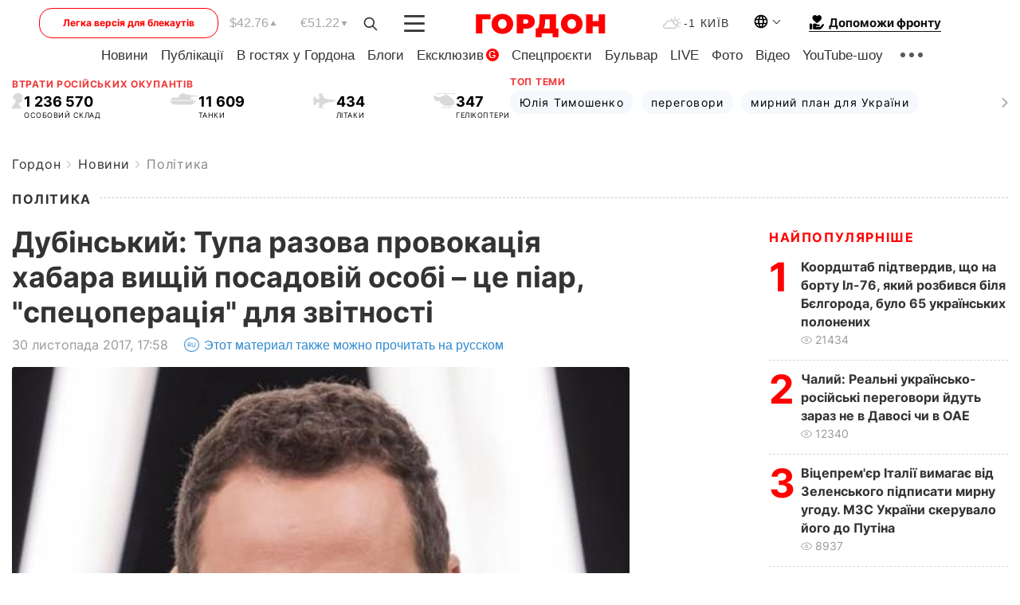

--- FILE ---
content_type: text/html; charset=UTF-8
request_url: https://gordonua.com/ukr/news/politics/-dubinskij-tupa-razova-provokatsija-habara-vishchij-posadovij-osobi-tse-piar-spetsoperatsija-dlja-zvitnosti-219817.html
body_size: 26475
content:
<!DOCTYPE html><html lang="uk"><head>
    <meta charset="UTF-8">
    <meta http-equiv="X-UA-Compatible" content="IE=edge">
    <meta name="viewport" content="width=device-width, initial-scale=1">

    <meta name="msvalidate.01" content="DF6B4591C603DAD4E73878CB6B106CCE" />
    
            <meta name="robots" content="max-image-preview:large">
    
    

    

        <title>﻿Дубінський: Тупа разова провокація хабара вищій посадовій особі – це піар, "спецоперація" для звітності</title>    <meta name="description" content="Історія з провокацією хабара співробітниками НАБУ ілюструє безглуздість антикорупційної реформи, заявив ведучий..." class="js-meta" />    
    
    
    
    
    
     <!-- alter article -->
	                            <link rel="alternate" href="https://gordonua.com/news/politics/dubinskiy-tupaya-razovaya-provokaciya-vzyatki-vysshemu-dolzhnostnomu-licu-eto-piar-specoperaciya-dlya-otchetnosti-219817.html" hreflang="ru">
                                        <link rel="alternate" href="https://gordonua.com/ukr/news/politics/-dubinskij-tupa-razova-provokatsija-habara-vishchij-posadovij-osobi-tse-piar-spetsoperatsija-dlja-zvitnosti-219817.html" hreflang="uk">
                        <link rel="alternate" href="https://gordonua.com/ukr/news/politics/-dubinskij-tupa-razova-provokatsija-habara-vishchij-posadovij-osobi-tse-piar-spetsoperatsija-dlja-zvitnosti-219817.html" hreflang="x-default">
                        <link rel="canonical" href="https://gordonua.com/ukr/news/politics/-dubinskij-tupa-razova-provokatsija-habara-vishchij-posadovij-osobi-tse-piar-spetsoperatsija-dlja-zvitnosti-219817.html">        
                                                         <link rel="amphtml" href="https://gordonua.com/amp/ukr/news/politics/-dubinskij-tupa-razova-provokatsija-habara-vishchij-posadovij-osobi-tse-piar-spetsoperatsija-dlja-zvitnosti-219817.html">
        
                                                                                            
                                                                                            
                <script async src="https://www.googletagmanager.com/gtag/js?id=G-LLKXF6867N"></script>
        <script>
            window.dataLayer = window.dataLayer || [];
            function gtag(){dataLayer.push(arguments);}
            gtag('js', new Date());

            gtag('config', 'G-LLKXF6867N');
        </script>
    
    <script type="text/javascript">
        var gtmContainerId = 'GTM-PFHTMJ';
        function gordonGTM() {
            // Код Google Tag Manager
            (function(w,d,s,l,i){w[l]=w[l]||[];w[l].push({'gtm.start':
            new Date().getTime(),event:'gtm.js'});var f=d.getElementsByTagName(s)[0],
            j=d.createElement(s),dl=l!='dataLayer'?'&l='+l:'';j.async=true;j.src=
            'https://www.googletagmanager.com/gtm.js?id='+i+dl;f.parentNode.insertBefore(j,f);
            })(window,document,'script','dataLayer', gtmContainerId);
        }
        window.addEventListener('DOMContentLoaded', function() {
            if (window.innerWidth <= 520) {
                setTimeout(gordonGTM, 4000);
            } else {
                gordonGTM();
            }
        });
    </script>

            <script type="text/javascript">
            function loadDelayedScripts() {
                var gptScript = document.createElement('script');
                gptScript.src = 'https://securepubads.g.doubleclick.net/tag/js/gpt.js';
                gptScript.async = true;
                document.head.appendChild(gptScript);

                var ymScript = document.createElement('script');
                ymScript.src = 'https://cdn.membrana.media/gdn/ym.js';
                ymScript.async = true;
                document.head.appendChild(ymScript);

                window.yieldMasterCmd = window.yieldMasterCmd || [];
                window.yieldMasterCmd.push(function() {
                    window.yieldMaster.init({
                        pageVersionAutodetect: true
                    });
                });
            }

            window.addEventListener('DOMContentLoaded', function() {
                setTimeout(loadDelayedScripts, 2000);
                                    gtag('event', 'membrana_ym_init');
                            });
        </script>

        <style>
            .nts-ad {display: flex; flex-direction: column; align-items: center; justify-content: center}
            .nts-ad-h300 {min-height: 300px}
        </style>
        
        
                
    <meta property='og:title' content="﻿Дубінський: Тупа разова провокація хабара вищій посадовій особі – це піар, &quot;спецоперація&quot; для звітності"/>
    <meta name='twitter:title' content="﻿Дубінський: Тупа разова провокація хабара вищій посадовій особі – це піар, &quot;спецоперація&quot; для звітності">
            <meta property='og:description' content="Історія з провокацією хабара співробітниками НАБУ ілюструє безглуздість антикорупційної реформи, заявив ведучий..."/>
        <meta name='twitter:description' content="Історія з провокацією хабара співробітниками НАБУ ілюструє безглуздість антикорупційної реформи, заявив ведучий...">
        <meta property="og:image:width" content="463"> 
    <meta property="og:image:height" content="348">

<meta property='og:type' content='article'/>
<meta property='og:url' content='https://gordonua.com/ukr/news/politics/-dubinskij-tupa-razova-provokatsija-habara-vishchij-posadovij-osobi-tse-piar-spetsoperatsija-dlja-zvitnosti-219817.html'/>
<meta property='og:image' content='https://gordonua.com/img/article/2198/17_tn-v1512053059.jpg'/><meta property='og:site_name' content='Гордон | Gordon'/>

<meta name='twitter:card' content='summary_large_image'>
<meta name='twitter:site' content='@Gordonuacom'>
<meta name='twitter:creator' content='@Gordonuacom'>
    <meta name='twitter:image' content='https://gordonua.com/img/article/2198/17_tn-v1512053059.jpg'>
         
                        
                
                                                                                                                                            

    

        
    
    <script type="application/ld+json">
    {
        "@context" : "https://schema.org",
        "@type" : "NewsArticle",
                "sameAs" : [ 
                            "https://gordonua.com/ukr/news/politics/-dubinskij-tupa-razova-provokatsija-habara-vishchij-posadovij-osobi-tse-piar-spetsoperatsija-dlja-zvitnosti-219817.html"                    ],
                "mainEntityOfPage" : {
            "@type" : "WebPage",
            "@id" : "https://gordonua.com/ukr/news/politics/-dubinskij-tupa-razova-provokatsija-habara-vishchij-posadovij-osobi-tse-piar-spetsoperatsija-dlja-zvitnosti-219817.html",
            "name" : "﻿Дубінський: Тупа разова провокація хабара вищій посадовій особі – це піар, &quot;спецоперація&quot; для звітності"
        },
        "headline": "﻿Дубінський: Тупа разова провокація хабара вищій посадовій особі – це піар, &quot;спецоперація&quot;...",
                    "image": {
                "@type": "ImageObject",
                "url": "https://gordonua.com/img/article/2198/17_main-v1512053059.jpg",
                "height": 348,
                "width": 463
            },
                "dateCreated" : "2017-11-30T17:58:00+02:00",
        "datePublished": "2017-11-30T17:58:00+02:00",
        "dateModified": "2017-11-30T22:35:11+02:00",

                    "author": {
                "@type": "Organization",
                "name": "ГОРДОН",
                "url": "https://gordonua.com",
                "sameAs": [
                                            "https://www.youtube.com/vgostyahugordona",
                                            "https://www.facebook.com/gordonuacom",
                                            "https://twitter.com/Gordonuacom",
                                            "https://flipboard.com/@GORDONUA",
                                            "https://gordonua.com/ukr/xml/rss.xml",
                                            "https://t.me/gordonuacom",
                                            "https://t.me/dmytrogordon_official",
                                            "https://invite.viber.com/?g2=AQABYNa0%2Brz9Pkzt0NnTdm5DcUzQHlf7QrDvmsZ1C9h5ZjM%2FKIIfxji%2BDRkQ6fy9&lang=ru",
                                        "https://uk.wikipedia.org/wiki/%D0%93%D0%BE%D1%80%D0%B4%D0%BE%D0%BD_(%D1%96%D0%BD%D1%82%D0%B5%D1%80%D0%BD%D0%B5%D1%82-%D0%B2%D0%B8%D0%B4%D0%B0%D0%BD%D0%BD%D1%8F)"
                ],
                "logo": {
                    "@type": "ImageObject",
                    "url": "https://gordonua.com/user/img/gordon-logo.svg",
                    "width": "228",
                    "height": "42"
                },
                "contactPoint" : {
                    "@type" : "ContactPoint",
                    "email" : "editor@gordonua.com",
                    "contactType" : "custumer support",
                    "areaServed" : "UA",
                    "availableLanguage" : ["uk-UA", "ru-UA"]
                }
            },
                "publisher": {
            "@type": "Organization",
            "name": "ГОРДОН",
            "url": "https://gordonua.com",
            "sameAs": [
                                    "https://www.youtube.com/vgostyahugordona",
                                    "https://www.facebook.com/gordonuacom",
                                    "https://twitter.com/Gordonuacom",
                                    "https://flipboard.com/@GORDONUA",
                                    "https://gordonua.com/ukr/xml/rss.xml",
                                    "https://t.me/gordonuacom",
                                    "https://t.me/dmytrogordon_official",
                                    "https://invite.viber.com/?g2=AQABYNa0%2Brz9Pkzt0NnTdm5DcUzQHlf7QrDvmsZ1C9h5ZjM%2FKIIfxji%2BDRkQ6fy9&lang=ru",
                                "https://uk.wikipedia.org/wiki/%D0%93%D0%BE%D1%80%D0%B4%D0%BE%D0%BD_(%D1%96%D0%BD%D1%82%D0%B5%D1%80%D0%BD%D0%B5%D1%82-%D0%B2%D0%B8%D0%B4%D0%B0%D0%BD%D0%BD%D1%8F)"
            ],
            "logo": {
                "@type": "ImageObject",
                "url": "https://gordonua.com/user/img/gordon-logo.svg",
                "width": "228",
                "height": "42"
            },
            "contactPoint" : {
                "@type" : "ContactPoint",
                "email" : "editor@gordonua.com",
                "contactType" : "custumer support",
                "areaServed" : "UA",
                "availableLanguage" : ["uk-UA", "ru-UA"]
            }
        },
                    "description": "Історія з провокацією хабара співробітниками НАБУ ілюструє безглуздість антикорупційної реформи, заявив ведучий...",
                            "keywords" : "корупція, Державна міграційна служба, НАБУ, Олександр Дубінський, Діна Пімахова",
                            "articleSection": "Політика",
            
            "articleBody":"Історія з провокацією хабара співробітниками НАБУ ілюструє безглуздість антикорупційної реформи, заявив ведучий... Співробітники Національного антикорупційного бюро в історії з провокацією хабара не боролися з корупцією, а посилювали її, написав у Facebook продюсер департаменту журналістських розслідувань &quot;1+1&quot;, ведучий програми &quot;Гроші&quot; Олександр Дубінський. &quot;Історія з провокацією хабара співробітниками НАБУ – як ілюстрація безглуздості антикорупційної реформи. Чому? Тому що ця &quot;спецоперація НАБУ&quot; явно мала на меті провокацію хабара. Не розслідування схеми збагачення співробітників міграційної служби під час видання дозволів на проживання/громадянство. А саме – тупу провокацію хабара. Кому випаде&quot;, – заявив журналіст. Дубінський уважає, що співробітники НАБУ не збиралися у такий спосіб змінювати систему. &quot;Тому що система – це ланцюжок людей, які організували корупційну схему. У системі – десятки людей. Там хабарі не беруть заступники керівників, а збирають &quot;низові&quot; і &quot;ланкові&quot; в мафіозній системі&quot;, – пояснив він. Щоб побороти корупцію, потрібно роками вести слідство, розкривати мережу тих, хто приймає, передає і в підсумку одержує хабар, додав Дубінський. &quot;А тупа разова провокація хабара вищій посадовій особі – це піар, &quot;спецоперація&quot; для звітності. На удачу. Або для знищення непотрібної людини. Щоб потім давати брифінги і рапортувати про успіхи своєї структури під об&#039;єктивами камер. І водночас не перемогти систему, а допомогти зберегти її. Тільки з новими, підвищеними тарифами за послуги і &quot;небезпеку&quot;, – упевнений автор. 29 листопада у прес-службі Держміграційної служби повідомили, що під час спроби передати хабар у розмірі $15 тис. першому заступнику голови Державної міграційної служби Діні Пімаховій Служба безпеки України затримала агента Національного антикорупційного бюро України. У НАБУ заявили, що ГПУ та СБУ незаконно втрутилися в спецоперацію Національного антикорупційного бюро, спрямовану на виявлення учасників організованого злочинного угруповання у Державній міграційній службі України, і назвали такі дії правоохоронців &quot;диверсією&quot;. Пімахова розповіла сьогодні, що кілька місяців тому познайомилася з людиною, яка відрекомендувалася співробітником арабського інвестиційного фонду &quot;Мобадала&quot; Сергієм Тітєнковим. За її словами, він намагався зав&#039;язати з нею дружні стосунки. Пімахова повідомила, що цей чоловік протягом кількох місяців спілкування пропонував їй вирішити низку питань, пов&#039;язаних із &quot;незаконною легалізацією іноземних громадян на території України&quot;, але вона відмовлялася. Заступник голови Держміграційної служби додала, що під час затримання Тітєнкова дізналася, що він має стосунок до НАБУ й у нього є документи на ім&#039;я Сергія Боярського. Луценко заявив, що агента НАБУ, який намагався дати хабар Пімаховій, правоохоронці прослуховували протягом двох місяців. &quot;Обговорювали питання пити з нею не вино, а щось міцніше... Обговорювали питання інтимні та інші&quot;, – розповів Луценко. За його словами, це аморальні і незаконні дії.",
                                  
        "inLanguage" : "uk",
        "alternativeHeadline" : "﻿Дубінський: Тупа разова провокація хабара вищій посадовій особі – це піар, &quot;спецоперація&quot; для звітності",
        "copyrightYear" : "2022",
        "wordCount" : "532",
        "speakable" : {
            "@type" : "SpeakableSpecification",
            "cssSelector" : ["h1"]
        }
    }
    </script>



    
            
    <script type="application/ld+json">
    {
        "@context": "http://schema.org",
        "@type": "BreadcrumbList",
        "itemListElement": [
                                            {
                "@type": "ListItem",
                "position": 1,
                "item": {
                                            "@id": "/ukr/news.html",  // cp0
                                        "name": "Новини"
                }
            }
            ,                                            {
                "@type": "ListItem",
                "position": 1,
                "item": {
                                            "@id": "/ukr/news/politics.html",  // cp0
                                        "name": "Політика"
                }
            }
                            ]
    }
    </script>
    

<script type="application/ld+json">
{
    "@context": "http://schema.org",
    "@type": "WebSite",
    "url": "https://gordonua.com",
    "potentialAction": {
        "@type": "SearchAction",
        "target": "/ukr/search/query={search_term_string}",
        "query-input": "required name=search_term_string"
    }
}
</script>                                                        
<link rel="preconnect" href="https://connect.facebook.net">
<link rel="preconnect" href="https://cdn.gravitec.net">
    <link rel="preload" href='/user/css/fonts_connect_new3.css' as="style"/>
        <link rel="preload" href='/user/css/main.min-v37.css' as="style"/>
    <link rel="preload" href='/user/css/fix.min-v27.css' as="style"/>
        <link rel="icon" type="image/png" href="/user/img/favicon-new.png" sizes="16x16">
    <link rel="icon" type="image/png" href="/user/img/favicon-new32.png" sizes="32x32">
    <link rel="apple-touch-icon" type="image/png" href="/user/img/favicon-newiOS.png" sizes="180x180">
    
    <link rel="stylesheet" href="/user/css/fonts_connect_new3.css">
        <link rel="stylesheet" href="/user/css/main.min-v37.css">
    <link rel="stylesheet" href="/user/css/fix.min-v27.css">
    <style>
        div[data-place='43'],
        div[data-place='70'], 
        div[data-place='71'], 
        div[data-place='72'],
        div[data-place='56'], 
        div[data-place='57'], 
        div[data-place='58'],
        div[data-place='36'],
        div[data-place='37'],
        div[data-place='38'],
        div[data-place='160'],
        div[data-place='161'],
        div[data-place='51'],
        div[data-place='52'],
        div[data-place='53'],
        div[data-place='88'],
        div[data-place='89'],
        div[data-place='82'],
        div[data-place='44'],
        div[data-place='99'],
        div[data-place='100'],
        div[data-place='102'],
        div[data-place='103'],
        div[data-place='104'],
        div[data-place='96'],
        div[data-place='98'],
        div[data-place='168'],
        div[data-place='169']
        {
            margin: 30px 0;
        }
        div[data-place='70'],
        div[data-place='43'],
        div[data-place='56'],
        div[data-place='51'],
        div[data-place='37'],
        div[data-place='36']{
            position: relative;
            z-index: 1;
        }
        div[data-place='108'], div[data-place='109']{
            margin: 30px auto;
        }
        blockquote.twitter-tweet{
            padding: inherit;
            font-size: inherit;
            line-height: inherit;
            text-align: inherit;
            color: inherit;
            font-family: inherit;
            border-top: inherit;
            position: inherit;
            margin-top: inherit;
        }
        blockquote.twitter-tweet a{
            color: #2f89ce;
            font-family: inherit;
        }
        blockquote.twitter-tweet a:hover{
            color: #ff5353!important;
        }
        .main-slider ~ .content__flex-main .content__base{
            order: 2!important;
        }
        .top-slider__box .swiper-slide{
            margin-right: 15px;
        }
         @media screen and (max-width: 567px){
            .theme-box.tegs-rubric .theme-box-slider1 .swiper-slide{
            margin-right: 10px;
        }
        }
        .bulvar .theme-box .news-tegs__link{
            font-family: Inter-Regular, sans-serif;
        }
    </style>
    <script>
        var root_domain = 'gordonua.com';
        var loadsrcscache = [];
        load_srcs = function(sources, callback) {
            loadsrcscache.push([sources, callback]);
        }
    </script>

    </head><body ><div class="sbody"><style>.boulevard-block .main-slider .views {display: block;}.popular-list .popular-list__item .views {display: block!important;}[data-action="banners"] .banner.has-iframe::before,[data-action="banners"] .banner.has-img::before,[data-action="banners"] .banner .adsbygoogle:before {content: "Реклама";display: block;font-size: 14px;color: #9a9a9a;}[data-action="banners"] .banner a::before{font-family: 'Inter-Regular';}[data-action="banners"] .banner .adsbygoogle:before{position: absolute;top: -30px;}[data-action="banners"] .banner .adsbygoogle{margin-top: 20px;position: relative;}[data-action="banners"] .banner.has-iframe .adsbygoogle:before{display: none;}[data-action="banners"] .banner.has-iframe .adsbygoogle{margin-top: 0;}.MIXADVERT_NET a::before{display: none!important;}.MIXADVERT_NET > div::before{position: absolute;top: -30px;}@media (min-width: 567px) {.news-slider-box .content-tile.big .content-tile__img img{height: auto;}}.news-slider-box .content-tile.big .content-tile__img {max-height: 200px;}@media (max-width: 567px){.news-slider-box .content-tile.big .content-tile__img {max-height: 166px;}}.content-title .content-title__link h1,main.content__base .content-title h1.content-title__link{font-size: inherit !important;line-height: inherit !important;color: inherit !important;margin-bottom: inherit !important;font-family: inherit !important;display: inline !important;letter-spacing: inherit!important;text-transform: inherit!important;}main.content__base .content-title h1.content-title__link{color: red!important;font-size: 18px!important;line-height: 24px!important;letter-spacing: .08em!important;text-transform: uppercase!important;font-family: Inter-Bold, sans-serif !important;}.all-materials-title h1 {display: block;width: fit-content;text-transform: uppercase;font-family: Inter-SemiBold;font-size: 16px;letter-spacing: .08em;color: #202020;background: #fff;padding-right: 10px;margin-bottom: 0;line-height: 30px;white-space: nowrap;}.all-materials-title.top-theme-title.top-theme-page-title h1 {text-transform: inherit;}@media (max-width: 640px) {.materil-author h1 {font-size: 16px;}}</style><script>
                   function checkBanners() {  
                        document.querySelectorAll('.banner:not(.has-iframe)').forEach(banner => {
                            if (banner.querySelector('iframe')) {
                                banner.classList.add('has-iframe');
                            } 
                            if (banner.querySelector('img')) {
                                banner.classList.add('has-iframe');
                            }
                            
                            const div = banner.querySelector('div[id]');
                            if (div && (div.innerHTML.trim() !== '' || div.nextElementSibling && div.nextElementSibling.tagName === 'SCRIPT')) {
                                banner.classList.add('has-iframe');
                            }
                        });  
                    }
                setTimeout(checkBanners, 4000);
                let scrollCount = 0;
                function onScroll() {
                    checkBanners();
                    scrollCount++;
                        if (scrollCount >= 5) {
                            window.removeEventListener('scroll', onScroll);
                        }
                    }
                window.addEventListener('scroll', checkBanners);
            </script><script>
                function getCookie(name) {
                    var nameEQ = name + "=";
                    var ca = document.cookie.split(';');
                    for(var i=0;i < ca.length;i++) {
                        var c = ca[i];
                        while (c.charAt(0)==' ') c = c.substring(1,c.length);
                        if (c.indexOf(nameEQ) == 0) return c.substring(nameEQ.length,c.length);
                    }
                    return null;
                }
                function set_cookie(name,value,days, link) {
                    var expires = "";
                    if (days) {
                        var date = new Date();
                        date.setTime(date.getTime() + (days*24*60*60*1000));
                        expires = "; expires=" + date.toUTCString();
                    }
                    document.cookie = name + "=" + (value || "")  + expires + "; path=/";
                    document.location.href = link;
                }

                var pull_optimization_check = {};
            </script><!-- Google Tag Manager (noscript) -->
<noscript><iframe src="https://www.googletagmanager.com/ns.html?id=GTM-PFHTMJ"
height="0" width="0" style="display:none;visibility:hidden"></iframe></noscript>
<!-- End Google Tag Manager (noscript) --> <style>
    .header__top{
        position: relative;
    }
    .light-version-btn:hover {
        opacity: 0.8;
    }
    .light-version-btn{
        font-size: 12px;
        line-height: 20px;
        display: flex;
        justify-content: center;
        align-items: center;
        height: 38px;
        width: 100%;
        max-width: 225px;
        /* position: absolute; */
        top: 5px;
        left: 5.5%;
        color: #FF0000;
        border: 1px solid #FF0000;
        border-radius: 16px;
        margin-right: 14px;
    }
    @media (max-width: 1270px){
        .light-version-btn{
            left: 46px;
        }
    }
    @media (max-width: 1210px){
        .light-version-btn {
            max-width: 195px;
        }
    }
    @media (max-width: 1150px){
        .light-version-btn {
            display: none;
        }
    }
    @media (max-width: 567px){
        .header__top,  .country-switcher{
            background: white;
        }
    }
    @media (max-width: 1150px){
        .light-version-btn {
            display: none;
            right: 0;
            left: auto;
            background: white;
            position: fixed;
            bottom: 0;
            top: auto;
            max-width: 100%;
            border: none;
            height: 91px;
            font-size: 16px;
            background: #F7F7F8;
            border-radius: 0;
        }
    }

    

    .foundation {
        display: none;
        border-bottom: 1px solid;
        line-height: 19px;
        text-decoration: none;
    }
    .foundation img {
        padding-bottom: 2px;
    }
    .foundation span.foundation-text {
        font-family: Inter-Bold, sans-serif;
        font-size: 15px;
        padding-left: 5px;
    }
    .foundation:hover span.foundation-text {
        color: red;
    }

    @media (min-width: 749px){
        .foundation {
            display: inline-flex;
        }
    }
</style>

<header class="header">
    <div class="container">
        <div class="header__top">
            <a class="light-version-btn" href="https://fast.gordonua.com/ukr/">
                Легка версія для блекаутів
            </a>
            <div class="course">
                <span class="course__item dollar">$42.76</span>
                <span class="course__item euro">€51.22</span>
            </div>
            <button id="search-btn" class="search-btn">
                <img width="18" height="18" src="/user/img/Shape.svg" alt="search btn">
            </button>
            <a class="menu-mob" id="butt1" >
                <img width="26" height="21" class="closed" src="/user/img/gumburger.svg" alt="menu closed">
                <div class="open">
                    <img src="/user/img/close_.svg" alt="menu open">
                </div>
            </a>

            <div class="logo">
                <a href="https://gordonua.com/ukr/">
                    <img width="165" height="30" src="/user/img/gordon-logo.svg" alt="Головна">
                </a>
            </div>

            <div class="temperature">
                <img width="23" height="16" src="/user/img/temp.svg" alt="weather">
                -1 Київ
            </div>

            <div class="languages">
            <div class="languages-select"><img width="20" height="20" src="/user/img/planet.svg" alt="languages"></div>
            <div class="languages-change">
                                                                                                                                                                                                                                                        <div><a href="https://gordonua.com/news/politics/dubinskiy-tupaya-razovaya-provokaciya-vzyatki-vysshemu-dolzhnostnomu-licu-eto-piar-specoperaciya-dlya-otchetnosti-219817.html" data-langid="2" data-absnum="1" onclick="set_cookie('lang', 1, 30, 'https://gordonua.com/news/politics/dubinskiy-tupaya-razovaya-provokaciya-vzyatki-vysshemu-dolzhnostnomu-licu-eto-piar-specoperaciya-dlya-otchetnosti-219817.html')" style="font-size:16px;font-weight:400">RU</a></div>
                        <div><a href="https://english.gordonua.com" onclick="document.location.href='https://english.gordonua.com'" style="font-size:16px;font-weight:400">EN</a></div>
                                                                                                                </div>
            </div>

            <a href="/ukr/drone.html" class="foundation">
                <img width="20" height="20" src="/user/img/foundation-help.svg" alt="languages">
                <span class="foundation-text">Допоможи фронту</span>
            </a>
        </div>

                                                                                                                                                                                                                                                                                                                                                                                
                                                                                                                                                                                                                                                                                
                                                                                                                                                                                                                                                                                                                                                                                                                
                                                                                                                                                                                        
        <div class="header-menu">
            <button id="search-btn-mob" class="search-btn search-btn-mob"><img width="18" height="18" src="/user/img/Shape.svg" alt="search">Пошук</button>
            <div class="header-menu__item">
                <div class="header-menu__title-box"><span class="header-menu__title">Головна</span></div>
                <nav>
                    <ul>
                                                    <li><a  href="/ukr/news.html">Новини</a></li>
                                                    <li><a  href="/ukr/publications.html">Публікації</a></li>
                                                    <li><a  href="/ukr/interview.html">В гостях у Гордона</a></li>
                                                    <li><a  href="/ukr/blogs.html">Блоги</a></li>
                                                    <li><a  href="/ukr/exclusive.html">Ексклюзив</a><span class="g-bl">G</span></li>
                                                    <li><a  href="/ukr/specprojects.html">Спецпроєкти</a></li>
                                                    <li><a  href="/ukr/bulvar.html">Бульвар</a></li>
                                                    <li><a  href="/ukr/live.html">LIVE</a></li>
                                                    <li><a  href="/ukr/photo.html">Фото</a></li>
                                                    <li><a  href="/ukr/video.html">Відео</a></li>
                                                    <li><a  href="/ukr/talkshow.html">YouTube-шоу</a></li>
                                            </ul>
                </nav>
                <div class="header-menu__item">
                    <div class="header-menu__title-box"><span class="header-menu__title">Соцмережі</span></div>
                    <nav>
                        <ul>
                                                                                            <li><a class="bold youtube-h" href="https://www.youtube.com/vgostyahugordona">YouTube</a></li>
                                                                                            <li><a class="bold facebook-h" href="https://www.facebook.com/gordonuacom">Facebook</a></li>
                                                                                            <li><a class="bold twitter-h" href="https://twitter.com/Gordonuacom">Twitter</a></li>
                                                                                            <li><a class="bold flipboard-h" href="https://flipboard.com/@GORDONUA">Flipboard</a></li>
                                                                                            <li><a class="bold rss-h" href="https://gordonua.com/ukr/xml/rss.xml">RSS</a></li>
                                                                                            <li><a class="bold telegram-h" href="https://t.me/gordonuacom">Telegram <br> Gordonua.com</a></li>
                                                                                            <li><a class="bold telegram-h2" href="https://t.me/dmytrogordon_official">Telegram <br> Дмитро Гордон</a></li>
                                                                                            <li><a class="bold viber-h" href="https://invite.viber.com/?g2=AQABYNa0%2Brz9Pkzt0NnTdm5DcUzQHlf7QrDvmsZ1C9h5ZjM%2FKIIfxji%2BDRkQ6fy9&lang=ru">Viber</a></li>
                                                    </ul>
                    </nav>
                </div>
            </div>
            <div class="header-menu__item">
                <div class="header-menu__title-box"><span class="header-menu__title">Категорії новин</span></div>
                <nav>
                    <ul>
                                                    <li><a href="/ukr/news.html">Всі новини</a></li>
                                                    <li><a href="/ukr/news/military-actions.html">Воєнні дії</a></li>
                                                    <li><a href="/ukr/news/worldnews.html">Світ</a></li>
                                                    <li><a href="/ukr/news/politics.html">Політика</a></li>
                                                    <li><a href="/ukr/news/money.html">Гроші</a></li>
                                                    <li><a href="/ukr/news/sport.html">Спорт</a></li>
                                                    <li><a href="/ukr/news/localnews.html">Надзвичайні події</a></li>
                                                    <li><a href="/ukr/news/culture.html">Культура</a></li>
                                                    <li><a href="/ukr/news/science.html">Техно</a></li>
                                                    <li><a href="/ukr/news/health.html">Спосіб життя</a></li>
                                                    <li><a href="/ukr/interesting.html">Цікаве</a></li>
                                                    <li><a href="/ukr/news/society.html">Cуспільство</a></li>
                                            </ul>
                </nav>
                <div class="header-menu__item mobile-hide">
                    <div class="header-menu__title-box"><span class="header-menu__title">Контакти</span></div>
                    <nav class="contacts-box">
                        <ul>
                            <li><a class="contacts-h" href="tel:+380442071301">+380 (44) 207-13-01,</a></li>
                            <li><a class="contacts-h" href="tel:+380442071302">+380 (44) 207-13-02</a></li>
                        </ul>
                    </nav>
                    <nav class="email-box">
                        <ul>
                            <li><a class="email-h" href="/cdn-cgi/l/email-protection#badfded3ced5c8faddd5c8ded5d4cfdb94d9d5d7"><span class="__cf_email__" data-cfemail="f396979a879c81b3949c81979c9d8692dd909c9e">[email&#160;protected]</span></a></li>
                        </ul>
                    </nav>
                   
                    <div class="hide-desctop">
                        <div class="header-menu__title-box"><span class="header-menu__title">Інформація</span></div>
                        <nav>
                            <ul>
                                                                    <li><a href="/ukr/about/job.html">Вакансії</a></li>
                                                                    <li><a href="/ukr/about.html">Редакція</a></li>
                                                                    <li><a href="/ukr/about/advertisement.html">Реклама на сайті</a></li>
                                                                    <li><a href="/ukr/legal_info.html">Правова інформація</a></li>
                                                                    <li><a href="/ukr/about/how-to-read.html">Як нас читати на тимчасово окупованих територіях</a></li>
                                                            </ul>
                        </nav>
                        <span class="header-menu__title">Застосунки</span>
                        <nav>
                            <ul class="app-box">
                                <li><a href="https://play.google.com/store/apps/details?id=com.gordon"><img src="/user/img/app1.png" alt="android app"></a></li>
                                <li><a href="https://itunes.apple.com/app/id1282904011"><img src="/user/img/app2.png" alt="ios app"></a></li>
                            </ul>
                        </nav>
                    </div>
                </div>
            </div>
            <div class="header-menu__item">
                <div class="header-menu__title-box"><span class="header-menu__title">Місто</span></div>
                <nav>
                    <ul>
                                                    <li><a  href="/ukr/news/kiev.html">Київ</a></li>
                                                    <li><a  href="/ukr/tags/harkov.html">Харків</a></li>
                                                    <li><a  href="/ukr/tags/lvov.html">Львів</a></li>
                                                    <li><a  href="/ukr/tags/dnepr.html">Дніпро</a></li>
                                                    <li><a  href="/ukr/tags/odessa-1.html">Одеса</a></li>
                                                    <li><a  href="/ukr/tags/mariupol-1.html">Маріуполь</a></li>
                                                    <li><a  href="/ukr/tags/donetsk-1.html">Донецьк</a></li>
                                                    <li><a  href="/ukr/tags/lugansk.html">Луганськ</a></li>
                                            </ul>
                </nav>
            </div>
            <div class="header-menu__item mobile-hide">
                <div class="header-menu__title-box"><span class="header-menu__title">Соцмережі</span></div>
                <nav>
                    <ul>
                                                                                <li><a class="bold youtube-h" href="https://www.youtube.com/vgostyahugordona">YouTube</a></li>
                                                                                <li><a class="bold facebook-h" href="https://www.facebook.com/gordonuacom">Facebook</a></li>
                                                                                <li><a class="bold twitter-h" href="https://twitter.com/Gordonuacom">Twitter</a></li>
                                                                                <li><a class="bold flipboard-h" href="https://flipboard.com/@GORDONUA">Flipboard</a></li>
                                                                                <li><a class="bold rss-h" href="https://gordonua.com/ukr/xml/rss.xml">RSS</a></li>
                                                                                <li><a class="bold telegram-h" href="https://t.me/gordonuacom">Telegram <br> Gordonua.com</a></li>
                                                                                <li><a class="bold telegram-h2" href="https://t.me/dmytrogordon_official">Telegram <br> Дмитро Гордон</a></li>
                                                                                <li><a class="bold viber-h" href="https://invite.viber.com/?g2=AQABYNa0%2Brz9Pkzt0NnTdm5DcUzQHlf7QrDvmsZ1C9h5ZjM%2FKIIfxji%2BDRkQ6fy9&lang=ru">Viber</a></li>
                                            </ul>
                </nav>
            </div>
            <div class="header-menu__item mobile-hide">
                <div class="hide-desctop">
                    <div class="header-menu__title-box"><span class="header-menu__title">Інформація</span></div>
                    <nav>
                        <ul>
                                                            <li><a href="/ukr/about/job.html">Вакансії</a></li>
                                                            <li><a href="/ukr/about.html">Редакція</a></li>
                                                            <li><a href="/ukr/about/advertisement.html">Реклама на сайті</a></li>
                                                            <li><a href="/ukr/legal_info.html">Правова інформація</a></li>
                                                            <li><a href="/ukr/about/how-to-read.html">Як нас читати на тимчасово окупованих територіях</a></li>
                                                    </ul>
                    </nav>
                </div>
                <div class="header-menu__title-box"><span class="header-menu__title">Контакти</span></div>
                <nav class="contacts-box">
                    <ul>
                        <li><a class="contacts-h" href="tel:+380442071301">+380 (44) 207-13-01,</a></li>
                        <li><a class="contacts-h" href="tel:+380442071302">+380 (44) 207-13-02</a></li>
                    </ul>
                </nav>

                <nav class="email-box" style="margin-bottom: 0">
                    <ul>
                        <li><a class="email-h" href="/cdn-cgi/l/email-protection#20454449544f5260474f52444f4e55410e434f4d"><span class="__cf_email__" data-cfemail="0e6b6a677a617c4e69617c6a61607b6f206d6163">[email&#160;protected]</span></a></li>
                    </ul>
                </nav>
                <div class="help-btn">
                    <span>Допоможи фронту</span>
                    <a class="help-btn__link" href="/ukr/drone.html">Допомогти</a>
                </div>
                <div class="hide-desctop">
                    <span class="header-menu__title">Застосунки</span>
                    <nav>
                        <ul class="app-box">
                            <li><a href="https://play.google.com/store/apps/details?id=com.gordon"><img src="/user/img/app1.png" alt="app google pic"></a></li>
                            <li><a href="https://itunes.apple.com/app/id1282904011"><img src="/user/img/app2.png" alt="app apple pic"></a></li>
                        </ul>
                    </nav>
                </div>
            </div>

            <div class="header-menu__item hide-mobile">
                <div class="header-menu__title-box"><span class="header-menu__title">Інформація</span></div>
                <nav>
                    <ul>
                                                    <li><a href="/ukr/about/job.html">Вакансії</a></li>
                                                    <li><a href="/ukr/about.html">Редакція</a></li>
                                                    <li><a href="/ukr/about/advertisement.html">Реклама на сайті</a></li>
                                                    <li><a href="/ukr/legal_info.html">Правова інформація</a></li>
                                                    <li><a href="/ukr/about/how-to-read.html">Як нас читати на тимчасово окупованих територіях</a></li>
                                            </ul>
                </nav>
                <span class="header-menu__title">Застосунки</span>
                <nav>
                    <ul class="app-box">
                        <li><a href="https://play.google.com/store/apps/details?id=com.gordon"><img src="/user/img/app1.png" alt="app google p"></a></li>
                        <li><a href="https://itunes.apple.com/app/id1282904011"><img src="/user/img/app2.png" alt="app apple p"></a></li>
                    </ul>
                </nav>
            </div>

        </div>

        <div class="header_rubric">
            <nav>
                <ul>
                                            <li><a class="header_rubric__link" href="/ukr/news.html">Новини</a></li>
                                            <li><a class="header_rubric__link" href="/ukr/publications.html">Публікації</a></li>
                                            <li><a class="header_rubric__link" href="/ukr/interview.html">В гостях у Гордона</a></li>
                                            <li><a class="header_rubric__link" href="/ukr/blogs.html">Блоги</a></li>
                                            <li><a class="header_rubric__link" href="/ukr/exclusive.html">Ексклюзив</a><span class="g-bl">G</span></li>
                                            <li><a class="header_rubric__link" href="/ukr/specprojects.html">Спецпроєкти</a></li>
                                            <li><a class="header_rubric__link" href="/ukr/bulvar.html">Бульвар</a></li>
                                            <li><a class="header_rubric__link" href="/ukr/live.html">LIVE</a></li>
                                            <li><a class="header_rubric__link" href="/ukr/photo.html">Фото</a></li>
                                            <li><a class="header_rubric__link" href="/ukr/video.html">Відео</a></li>
                                            <li><a class="header_rubric__link" href="/ukr/talkshow.html">YouTube-шоу</a></li>
                                    </ul>
                <button class="menu-show"><img width="28" height="6" src="/user/img/group1.svg" alt="show menu"></button>
            </nav>
            <div class="menu-rubric">
                <nav>
                    <ul>
                                                    <li><a href="/ukr/news.html">Всі новини</a></li>
                                                    <li><a href="/ukr/news/military-actions.html">Воєнні дії</a></li>
                                                    <li><a href="/ukr/news/worldnews.html">Світ</a></li>
                                                    <li><a href="/ukr/news/politics.html">Політика</a></li>
                                                    <li><a href="/ukr/news/money.html">Гроші</a></li>
                                                    <li><a href="/ukr/news/sport.html">Спорт</a></li>
                                                    <li><a href="/ukr/news/localnews.html">Надзвичайні події</a></li>
                                                    <li><a href="/ukr/news/culture.html">Культура</a></li>
                                                    <li><a href="/ukr/news/science.html">Техно</a></li>
                                                    <li><a href="/ukr/news/health.html">Спосіб життя</a></li>
                                                    <li><a href="/ukr/interesting.html">Цікаве</a></li>
                                                    <li><a href="/ukr/news/society.html">Cуспільство</a></li>
                                            </ul>
                </nav>
            </div>
        </div>

        <div class="rubric-box">
            <div class="rubric-box-slider swiper-container">
                <div class="swiper-wrapper">
                                            <div class="swiper-slide">
                            <a class="rubric-box__item" href="/ukr/news.html"><span>Новини</span></a>
                        </div>
                                            <div class="swiper-slide">
                            <a class="rubric-box__item" href="/ukr/publications.html"><span>Публікації</span></a>
                        </div>
                                            <div class="swiper-slide">
                            <a class="rubric-box__item" href="/ukr/interview.html"><span>В гостях у Гордона</span></a>
                        </div>
                                            <div class="swiper-slide">
                            <a class="rubric-box__item" href="/ukr/blogs.html"><span>Блоги</span></a>
                        </div>
                                            <div class="swiper-slide">
                            <a class="rubric-box__item" href="/ukr/exclusive.html"><span>Ексклюзив</span></a>
                        </div>
                                            <div class="swiper-slide">
                            <a class="rubric-box__item" href="/ukr/specprojects.html"><span>Спецпроєкти</span></a>
                        </div>
                                            <div class="swiper-slide">
                            <a class="rubric-box__item" href="/ukr/bulvar.html"><span>Бульвар</span></a>
                        </div>
                                            <div class="swiper-slide">
                            <a class="rubric-box__item" href="/ukr/live.html"><span>LIVE</span></a>
                        </div>
                                            <div class="swiper-slide">
                            <a class="rubric-box__item" href="/ukr/photo.html"><span>Фото</span></a>
                        </div>
                                            <div class="swiper-slide">
                            <a class="rubric-box__item" href="/ukr/video.html"><span>Відео</span></a>
                        </div>
                                            <div class="swiper-slide">
                            <a class="rubric-box__item" href="/ukr/talkshow.html"><span>YouTube-шоу</span></a>
                        </div>
                                    </div>
                <span class="theme-arrow_"><img src="/user/img/arrow-right2.svg" alt="sl arr right"></span>
            </div>
            
            

                        
                                                                                                                                        
            <div class="top-wrapper flex2">
                <div class="top-wrapper-item">
                    <div class="losses-wrap flex2">
                        <div class="item-lw title flex2">
                            Втрати російських окупантів
                        </div>
                        <div class="item-lw">
                            <div class="losses flex2">
                                <div class="item-l-wrap flex2">
                                    <div class="item-l">
                                        <img width="15" height="20" class="r-p" src="/user/img/r-p.svg" alt="">
                                    </div>
                                    <div class="item-l flex2">
                                        <span> 1 236 570</span>
                                        <p>ОСОБОВИЙ СКЛАД</p>
                                    </div>
                                </div>
                                <div class="item-l-wrap flex2">
                                    <div class="item-l">
                                        <img width="36" height="15" class="r-t" src="/user/img/r-t.svg" alt="">
                                    </div>
                                    <div class="item-l">
                                        <span> 11 609</span>
                                        <p>
ТАНКИ</p>
                                    </div>
                                </div>
                                <div class="item-l-wrap flex2">
                                    <div class="item-l">
                                        <img width="29" height="19" class="r-pl" src="/user/img/r-pl.svg" alt="">
                                    </div>
                                    <div class="item-l">
                                        <span> 434</span>
                                        <p>ЛІТАКИ</p>
                                    </div>
                                </div>
                                <div class="item-l-wrap flex2">
                                    <div class="item-l">
                                        <img width="28" height="19" class="r-h" src="/user/img/r-h.svg" alt="">
                                    </div>
                                    <div class="item-l">
                                        <span> 347</span>
                                        <p>ГЕЛІКОПТЕРИ</p>
                                    </div>
                                </div>
                            </div>
                        </div>
                    </div>
                </div>

                
                <div class="top-wrapper-item">
                    <div class="losses-wrap losses-wrap-slider flex2">
                        <div class="item-lw title flex2">
                            Топ теми
                        </div>
                        <div class="item-lw">
                            <div class="theme-box">
                                <div class="theme-box-slider swiper-container">
                                    <div class="swiper-wrapper">
                                                                                    <div class="swiper-slide">
                                                <a class="theme-box__item " href="/ukr/tags/julija-timoshenko.html">
                                                    <span>Юлія Тимошенко</span>
                                                </a>
                                            </div>
                                                                                    <div class="swiper-slide">
                                                <a class="theme-box__item " href="/ukr/tags/peregovory.html">
                                                    <span>переговори</span>
                                                </a>
                                            </div>
                                                                                    <div class="swiper-slide">
                                                <a class="theme-box__item " href="/ukr/tags/mirnyj-plan-dlja-ukrainy.html">
                                                    <span>мирний план для України</span>
                                                </a>
                                            </div>
                                                                            </div>
                                </div>
                
                                <span class="swiper-button-prev theme-arrow theme-arrow-left swiper-button-white">
                                    <img width="8" height="12" src="/user/img/arrow-right2.svg" alt="sl left">
                                </span>
                                <span class="swiper-button-next theme-arrow swiper-button-white">
                                    <img width="8" height="12" src="/user/img/arrow-right2.svg" alt="sl right">
                                </span>
                            </div>
                        </div>
                    </div>
                </div>
            </div>
            
        </div>
    </div>
</header>

<script data-cfasync="false" src="/cdn-cgi/scripts/5c5dd728/cloudflare-static/email-decode.min.js"></script><script>
    load_srcs(['/user/js/swiper-bundle.min.js'], function() {
        var swiper = new Swiper(".theme-box-slider", {
            spaceBetween: 10,
            grabCursor: true,
            slidesPerView: 'auto',
            navigation: {
                nextEl: ".swiper-button-next",
                prevEl: ".swiper-button-prev"
            },
        });
        
        var swiper = new Swiper(".theme-box-slider1", {
            spaceBetween: 10,
            grabCursor: true,
            slidesPerView: 'auto',
            navigation: {
                nextEl: ".theme-arrow1"
            },
        });
        
        var swiper = new Swiper(".rubric-box-slider", {
            spaceBetween: 16,
            grabCursor: true,
            slidesPerView: 'auto',
            navigation: {
                nextEl: ".theme-arrow_"
            },
        });
    });
</script> <div class="container "> 

    <i data-absnum="219817" data-operand="article" data-action="stat" data-lang="2" class="sunsite_actions" style="display:none;"></i>
<div class="content content__flex content-two 1">
    
<ul class="breadcrumb breadcrumb-news">
    
    
        
    <li>
        <a href="/ukr/">Гордон</a>
    </li>
    
                                    <li>
                            <a href="/ukr/news.html">Новини</a>
                    </li>
                                    <li>
                            <a href="/ukr/news/politics.html">Політика</a>
                    </li>
    </ul>
        <div class="content-title">
        <a class="content-title__link" href="/ukr/news/politics.html">
            Політика
        </a>
    </div>
    <style>
        @media (max-width: 415px){
            .content-link-ua, .content-link-ru{
                font-family: Inter-Regular, sans-serif;
            }
        }
        @media (max-width: 600px) {
            .video-fix-block iframe {
                height: 200px !important;
            }
        }
        @media screen and (max-width: 412px) {
            .news-picture{
                position: relative;
            }
           .news-picture img {
                position: absolute;
                top: 0;
                left: 0;
                width: 100%;
                height: 100%;
            }
            .news-picture.margin img {
                position: relative;
            }
            .news-picture picture {
                display: block;
                position: relative;
                width: 100%;
                padding-bottom: 66.67%;
                height: 0;
                display: block;
                margin-bottom: 6px;
            }
            article.fix .news-picture picture img{
                position: relative;
            }
            article.fix .news-picture picture{
                position: relative;
                padding-bottom: initial;
                height: auto;
            }
        }

.news-picture,
.news-picture-left,
.news-picture-right {
    margin: 15px 0;
}

.news-picture picture,
.news-picture-left picture,
.news-picture-right picture {
    display: block;
    max-width: 100%;
    height: auto;
}

.news-picture img,
.news-picture-left img,
.news-picture-right img {
    max-width: 100%;
    height: auto;
    display: block;
}

.news-picture-left > .ph-source.news-picture-describe, 
.news-picture-right > .ph-source.news-picture-describe {
    margin-bottom: 0
}

@media (max-width: 768px) {
    .news-picture-left, .news-picture-right {
        margin: auto;
    }
}

@media (min-width: 768px) {
    .news-picture-left {
        float: left;
        margin: 5px 15px 5px 0;
        max-width: 50%;
    }

    .news-picture-right {
        float: right;
        margin: 5px 0 15px 5px;
        max-width: 50%;
    }

    .news-picture-left::after,
    .news-picture-right::after {
        content: "";
        display: table;
        clear: both;
    }
}

@media (min-width: 1200px) {
    .news-picture-left,
    .news-picture-right {
        max-width: 40%;
    }
}
    </style>
    <div class="content__flex-main news new-desing-photo">
        <main class="content__base">
        
                                    

            <div class="container-inside">
                <h1 data-edit="219817,2194" data-absnum="219817">﻿Дубінський: Тупа разова провокація хабара вищій посадовій особі – це піар, "спецоперація" для звітності

<span class="art-icons">
                                                                                                                    
        
            
        
        
        
        
        </span>
</h1>
                <div class="content__base-info">
                                            <div class="content-date">
                                                            30 листопада 2017, 17:58
                                                    </div>
                    
                                        
                    
                                            <a class="content-link-ru" href="https://gordonua.com/news/politics/dubinskiy-tupaya-razovaya-provokaciya-vzyatki-vysshemu-dolzhnostnomu-licu-eto-piar-specoperaciya-dlya-otchetnosti-219817.html">Этот материал также можно прочитать на русском</a>
                                    </div>
            </div>

                                                                            
                    
                                                                                                                <div class="news-picture">
                                <picture>
                                                                                                            <source srcset="/img/article/2198/17_main-v1512053059.jpg" media="(max-width: 412px)">
                                    <img width="330" height="185" class="art_main_image" src="/img/article/2198/17_main-v1512053059.jpg" alt="﻿Дубінський: Тупа разова провокація хабара вищій посадовій особі – це піар, &quot;спецоперація&quot; для звітності">
                                </picture>
                                <span class="news-picture-describe"><span>Олександр Дубінський: У<span>&nbsp;системі &ndash; десятки людей. Там хабарі не беруть заступники керівників</span></span><br>Фото: Александр Дубинский / Facebook</span>
                            </div>
                                                                        
            <div class="container-inside">
                                    <div class="ct-header">
                        <strong><h2 class="flipboard-subtitle"><span>Історія з провокацією хабара співробітниками НАБУ ілюструє безглуздість антикорупційної реформи, заявив </span>ведучий програми "Гроші" на "1+1" Олександр Дубінський.</h2></strong>
                    </div>
                
                                <article class="fix">
                    <p ><strong>Співробітники Національного антикорупційного бюро в історії з провокацією хабара не боролися з корупцією, а посилювали її, написав у Facebook продюсер департаменту журналістських розслідувань "1+1", ведучий програми "Гроші" Олександр Дубінський. </strong></p><div data-action="banners" data-load_after="1" data-place="99" data-page="2194" class="sunsite_actions"></div><div data-action="banners" data-load_after="1" data-place="36" data-page="2194" class="sunsite_actions"></div>
<p >"Історія з провокацією хабара співробітниками НАБУ – як ілюстрація безглуздості антикорупційної реформи. Чому? Тому що ця "спецоперація НАБУ" явно мала на меті провокацію хабара. Не розслідування схеми збагачення співробітників міграційної служби під час видання дозволів на проживання/громадянство. А саме – тупу провокацію хабара. Кому випаде", – заявив журналіст.</p>
<p >Дубінський уважає, що співробітники НАБУ не збиралися у такий спосіб змінювати систему.</p>
<p >"Тому що система – це ланцюжок людей, які організували корупційну схему. У системі – десятки людей. Там хабарі не беруть заступники керівників, а збирають "низові" і "ланкові" в мафіозній системі", – пояснив він.</p>
<p >Щоб побороти корупцію, потрібно роками вести слідство, розкривати мережу тих, хто приймає, передає і в підсумку одержує хабар, додав Дубінський.</p>
<p >"А тупа разова провокація хабара вищій посадовій особі – це піар, "спецоперація" для звітності. На удачу. Або для знищення непотрібної людини. Щоб потім давати брифінги і рапортувати про успіхи своєї структури під об'єктивами камер. І водночас не перемогти систему, а допомогти зберегти її. Тільки з новими, підвищеними тарифами за послуги і "небезпеку", – упевнений автор.</p>
<p >
        <a data-fslightbox="gallery" data-type="image" href="/img/forall/users/24/2452/__2017-11-30__16.55.09_01.png">
            <img class="lozad art_inner_img" data-src="/img/forall/users/24/2452/__2017-11-30__16.55.09_01.png" alt="" width="730" height="261">
        </a><span></span></p>
<p >29 листопада у прес-службі Держміграційної служби повідомили, що під час спроби передати хабар у розмірі $15 тис. першому заступнику голови Державної міграційної служби Діні Пімаховій <a href="https://gordonua.com/ukr/news/politics/-sbu-zatrimala-agenta-nabu-jakij-namagavsja-dati-habar-chinovniku-migratsijnoji-sluzhbi-219700.html">Служба безпеки України затримала агента Національного антикорупційного бюро України</a><span>.</span></p><div data-action="banners" data-load_after="1" data-place="168" data-page="2194" class="sunsite_actions"></div><div data-action="banners" data-load_after="1" data-place="169" data-page="2194" class="sunsite_actions"></div>
<p >У НАБУ заявили, що ГПУ та СБУ незаконно втрутилися в спецоперацію Національного антикорупційного бюро, спрямовану на виявлення учасників організованого злочинного угруповання у Державній міграційній службі України, і <a href="https://gordonua.com/ukr/news/politics/-u-nabu-zajavili-shcho-sbu-i-gpu-zirvali-operatsiju-pid-prikrittjam-jaka-pivroku-gotuvalasja-shchodo-chinovnikiv-derzhmigratsijnoji-sluzhbi-219739.html">назвали такі дії правоохоронців "диверсією"</a><span>.</span></p>
<p ><span>Пімахова розповіла сьогодні, що кілька місяців тому познайомилася з людиною, яка </span><a href="https://gordonua.com/ukr/news/politics/-zastupnik-golovi-derzhmigratsijnoji-sluzhbi-pihomova-ja-absoljutno-samostijno-zvernulasja-v-sbu-ja-budu-vidpovidati-za-svoji-slova-219749.html">відрекомендувалася співробітником арабського інвестиційного фонду "Мобадала" Сергієм Тітєнковим</a><span>. За її словами, він намагався зав'язати з нею дружні стосунки. </span><span>Пімахова повідомила, що цей чоловік протягом кількох місяців спілкування пропонував їй вирішити низку питань, пов'язаних із "незаконною легалізацією іноземних громадян на території України", але вона відмовлялася. Заступник голови <span>Держміграційної служби </span>додала, що під час затримання Тітєнкова дізналася, що він має стосунок до НАБУ й у нього є документи на ім'я Сергія Боярського.</span></p>
<p ><span></span>Луценко заявив, що агента НАБУ, який намагався дати хабар Пімаховій, <a href="https://gordonua.com/ukr/news/politics/-obgovorjuvalosja-pitannja-piti-ne-vino-a-shchos-mitsnishe-lutsenko-zajaviv-shcho-agenta-nabu-po-spravi-pimahovoj-prosluhovuvali-dva-misjatsi-219789.html">правоохоронці прослуховували протягом двох місяців.</a><span> "Обговорювали питання пити з нею не вино, а щось міцніше... Обговорювали питання інтимні та інші", – розповів Луценко. За його словами, це аморальні і незаконні дії.</span></p>
                </article>

                                                    
                
                
                                <div data-action="banners" data-place="37" data-load_after="1" data-page="2194" data-absnum="219817" class="sunsite_actions"></div>

                <div data-action="banners" data-place="100" data-load_after="1" data-page="2194" data-absnum="219817" class="sunsite_actions"></div>
                
                                                    <div class="news-tegs">
                                                    <a class="news-tegs__link" href="/ukr/tags/korruptsija.html">корупція</a>
                                                    <a class="news-tegs__link" href="/ukr/tags/gosudarstvennaja-migratsionnaj.html">Державна міграційна служба</a>
                                                    <a class="news-tegs__link" href="/ukr/tags/nabu.html">НАБУ</a>
                                                    <a class="news-tegs__link" href="/ukr/tags/aleksandr-dubinskij.html">Олександр Дубінський</a>
                                                    <a class="news-tegs__link" href="/ukr/tags/dina-pimahova.html">Діна Пімахова</a>
                                            </div>
                                
                <style>
    .how-read{
        background: #FFF7FB;
        color: black;
        font-size: 20px;
        font-weight: 700;
        line-height: 30px;
        font-family: inherit;
        padding: 15px;
        border-radius: 3px;
        display: flex;
        justify-content: space-between;
        align-items: center;
        margin-bottom: 30px;
        font-family: 'Inter-Bold', sans-serif;
    }
    .how-read__link{
        border-radius: 3px;
        background: #FF0000;
        color: white;
        font-size: 20px;
        line-height: 30px;
        font-weight: 700;
        padding: 5px 15px;
        margin-left: 20px;
    }
    .how-read__link:hover{
        opacity: 0.8;
    }
    @media (max-width: 650px) {
        .how-read, .how-read__link{
            font-size: 14px;
        }
        .how-read{
            padding: 10px;
        }
    }
</style>
<div class="how-read">
    Як читати "ГОРДОН" на тимчасово окупованих територіях        <a href="https://gordonua.com/ukr/about/how-to-read/" class="how-read__link">
         Читати             </a>
</div>
                                    
                    
                    
                                                            <div class="share-box">
                        <span class="share-box__title">Поділитися</span>
                        <div class="social-block likely">
                            <span class="facebook-h facebook" href="https://gordonua.comhttps://gordonua.com/ukr/news/politics/-dubinskij-tupa-razova-provokatsija-habara-vishchij-posadovij-osobi-tse-piar-spetsoperatsija-dlja-zvitnosti-219817.html"></span>
                            <span class="twitter-h twitter" href="https://gordonua.comhttps://gordonua.com/ukr/news/politics/-dubinskij-tupa-razova-provokatsija-habara-vishchij-posadovij-osobi-tse-piar-spetsoperatsija-dlja-zvitnosti-219817.html"></span>
                            <span class="telegram-h telegram" href="https://gordonua.comhttps://gordonua.com/ukr/news/politics/-dubinskij-tupa-razova-provokatsija-habara-vishchij-posadovij-osobi-tse-piar-spetsoperatsija-dlja-zvitnosti-219817.html"></span>
                            <span class="viber-h viber" href="https://gordonua.comhttps://gordonua.com/ukr/news/politics/-dubinskij-tupa-razova-provokatsija-habara-vishchij-posadovij-osobi-tse-piar-spetsoperatsija-dlja-zvitnosti-219817.html"></span>
                        </div>
                    </div>
                    
                    <div data-action="banners" data-place="38" data-load_after="1" data-page="2194" data-absnum="219817" class="sunsite_actions"></div>
                            </div>

                            <div class="news-slider-box fixed-width ">
            <div class="content-title"><span class="content-title__link">Матеріали за темою</span></div>

            <!-- Add Arrows -->
            <div class="news-slider-arrows">
                <div class="news1-swiper-button-next1 swiper-button-next2 swiper-button-white"></div>
                <div class="news1-swiper-button-prev1 swiper-button-prev2 swiper-button-white"></div>
            </div>

            <div class="news-slider__box">
                <div class="news-slider flex-box swiper-container">
                    <div class="swiper-wrapper">
                                                                                                                                                    <div class="swiper-slide">
                                    <div class="content-tile big">
                                        <a href="https://gordonua.com/ukr/news/politics/-v-sbu-povidomili-pro-provedennja-obshukiv-v-nabu-sitnik-i-holodnitskij-sprostovujut-219799.html" class="content-tile__img">
                                            <img width="220" height="165" class="lozad" data-src="/img/article/2197/99_tn-v1512047179.jpg" alt="﻿У СБУ повідомили про проведення обшуків у НАБУ. Ситник і Холодницький спростовують">
                                        </a>
                                        <div class="content-tile__text">
                                            <a class="content-tile__link" href="https://gordonua.com/ukr/news/politics/-v-sbu-povidomili-pro-provedennja-obshukiv-v-nabu-sitnik-i-holodnitskij-sprostovujut-219799.html" data-edit="219799,2194" data-absnum="219799">
                                                ﻿У СБУ повідомили про проведення обшуків у НАБУ. Ситник і Холодницький спростовують
                                                

<span class="art-icons">
                                                                                                                    
        
            
        
        
        
        
        </span>
                                            </a>
                                        </div>
                                        <span class="content-tile__date">30 листопада 2017</span>
                                    </div>
                                </div>
                                                                                                                                                                                <div class="swiper-slide">
                                    <div class="content-tile big">
                                        <a href="https://gordonua.com/ukr/news/politics/-gpu-maje-namir-povidomiti-spivrobitniku-nabu-pidozra-v-provokatsiji-i-dachi-habara-219801.html" class="content-tile__img">
                                            <img width="220" height="165" class="lozad" data-src="/img/article/2198/1_tn-v1512046555.jpeg" alt="﻿ГПУ має намір повідомити співробітника НАБУ про підозру у провокації і передаванні хабара">
                                        </a>
                                        <div class="content-tile__text">
                                            <a class="content-tile__link" href="https://gordonua.com/ukr/news/politics/-gpu-maje-namir-povidomiti-spivrobitniku-nabu-pidozra-v-provokatsiji-i-dachi-habara-219801.html" data-edit="219801,2194" data-absnum="219801">
                                                ﻿ГПУ має намір повідомити співробітника НАБУ про підозру у провокації і передаванні хабара
                                                

<span class="art-icons">
                                                                                                                    
        
            
        
        
        
        
        </span>
                                            </a>
                                        </div>
                                        <span class="content-tile__date">30 листопада 2017</span>
                                    </div>
                                </div>
                                                                                                                                                                                <div class="swiper-slide">
                                    <div class="content-tile big">
                                        <a href="https://gordonua.com/ukr/news/politics/-lutsenko-zastupnik-golovi-derzhmigratsijnoji-sluzhbi-tochno-ne-angel-v-jiji-rozmovah-je-oznaki-koruptsiji-219797.html" class="content-tile__img">
                                            <img width="220" height="165" class="lozad" data-src="/img/article/2197/97_tn-v1512045323.jpg" alt="﻿Луценко: Заступник голови Держміграційної служби точно не ангел, у її розмовах є ознаки корупції">
                                        </a>
                                        <div class="content-tile__text">
                                            <a class="content-tile__link" href="https://gordonua.com/ukr/news/politics/-lutsenko-zastupnik-golovi-derzhmigratsijnoji-sluzhbi-tochno-ne-angel-v-jiji-rozmovah-je-oznaki-koruptsiji-219797.html" data-edit="219797,2194" data-absnum="219797">
                                                ﻿Луценко: Заступник голови Держміграційної служби точно не ангел, у її розмовах є ознаки корупції
                                                

<span class="art-icons">
                                                                                                                    
        
            
        
        
        
        
        </span>
                                            </a>
                                        </div>
                                        <span class="content-tile__date">30 листопада 2017</span>
                                    </div>
                                </div>
                                                                                                                                                                                <div class="swiper-slide">
                                    <div class="content-tile big">
                                        <a href="https://gordonua.com/ukr/news/politics/-sitnik-pro-zriv-operatsiji-nabu-spivrobitniki-sbu-i-gpu-mozhlivo-ne-znali-vsijeji-kartini-219773.html" class="content-tile__img">
                                            <img width="220" height="165" class="lozad" data-src="/img/article/2197/73_tn-v1512039534.jpg" alt="﻿Ситник про зрив операції НАБУ: Співробітники СБУ і ГПУ, можливо, не знали всієї картини">
                                        </a>
                                        <div class="content-tile__text">
                                            <a class="content-tile__link" href="https://gordonua.com/ukr/news/politics/-sitnik-pro-zriv-operatsiji-nabu-spivrobitniki-sbu-i-gpu-mozhlivo-ne-znali-vsijeji-kartini-219773.html" data-edit="219773,2194" data-absnum="219773">
                                                ﻿Ситник про зрив операції НАБУ: Співробітники СБУ і ГПУ, можливо, не знали всієї картини
                                                

<span class="art-icons">
                                                                                                                    
        
            
        
        
        
        
        </span>
                                            </a>
                                        </div>
                                        <span class="content-tile__date">30 листопада 2017</span>
                                    </div>
                                </div>
                                                                        </div>
                </div>
            </div>
        </div>
        <div data-action="banners" data-place="42" data-page="2194" class="sunsite_actions"></div>
    

    

    <div class="news-slider-box fixed-width ">
        <div class="content-title"><span class="content-title__link">Бульвар</span></div>

        <!-- Add Arrows -->
        <div class="news-slider-arrows">
            <div class="news1-swiper-button-next swiper-button-next1 swiper-button-white"></div>
            <div class="news1-swiper-button-prev swiper-button-prev1 swiper-button-white"></div>
        </div>
        
        <div class="news-slider__box">
            <div class="news-slider1 flex-box swiper-container">
                <div class="swiper-wrapper">
                                            <div class="swiper-slide">
                            <div class="content-tile big">
                                <a href="https://gordonua.com/ukr/bulvar/news/nikhto-ne-zaproponuvav-meni-dopomohi-bobul-prokomentuvav-chutki-pro-svoje-prezidentstvo-1771850.html" class="content-tile__img">
                                    <img width="220" height="165" class="lozad" data-src="/img/article/17718/50_tn-v1769619247.jpg" alt=""Ніхто не запропонував мені допомоги". Бобул прокоментував чутки про своє президентство">
                                </a>
                                <div class="content-tile__text">
                                    <a class="content-tile__link" href="https://gordonua.com/ukr/bulvar/news/nikhto-ne-zaproponuvav-meni-dopomohi-bobul-prokomentuvav-chutki-pro-svoje-prezidentstvo-1771850.html" data-edit="1771850,3878" data-absnum="1771850">
                                        "Ніхто не запропонував мені допомоги". Бобул прокоментував чутки про своє президентство
                                    </a>
                                </div>
                                <span class="content-tile__date">28 сiчня 2026</span>
                            </div>
                        </div>
                                            <div class="swiper-slide">
                            <div class="content-tile big">
                                <a href="https://gordonua.com/ukr/bulvar/recipes/prihotujte-na-vecherju-sitni-mjasni-tjuftelki-v-tomatnomu-sousi-prostij-retsept-divovizhnoji-zakuski-1771932.html" class="content-tile__img">
                                    <img width="220" height="165" class="lozad" data-src="/img/article/17719/32_tn-v1769617002.jpg" alt="Приготуйте на вечерю ситні м'ясні тюфтельки в томатному соусі. Простий рецепт дивовижної закуски">
                                </a>
                                <div class="content-tile__text">
                                    <a class="content-tile__link" href="https://gordonua.com/ukr/bulvar/recipes/prihotujte-na-vecherju-sitni-mjasni-tjuftelki-v-tomatnomu-sousi-prostij-retsept-divovizhnoji-zakuski-1771932.html" data-edit="1771932,4597" data-absnum="1771932">
                                        Приготуйте на вечерю ситні м'ясні тюфтельки в томатному соусі. Простий рецепт дивовижної закуски
                                    </a>
                                </div>
                                <span class="content-tile__date">28 сiчня 2026</span>
                            </div>
                        </div>
                                            <div class="swiper-slide">
                            <div class="content-tile big">
                                <a href="https://gordonua.com/ukr/bulvar/news/bobul-pid-chas-intervju-hordonu-zatelefonuvav-usiku-shcho-vin-zaspivav-dlja-boksera-video-1771912.html" class="content-tile__img">
                                    <img width="220" height="165" class="lozad" data-src="/img/article/17719/12_tn-v1769613218.jpg" alt="Бобул під час інтерв'ю Гордону згадав, що хотів зателефонувати Усику. Що він сказав боксеру. Відео">
                                </a>
                                <div class="content-tile__text">
                                    <a class="content-tile__link" href="https://gordonua.com/ukr/bulvar/news/bobul-pid-chas-intervju-hordonu-zatelefonuvav-usiku-shcho-vin-zaspivav-dlja-boksera-video-1771912.html" data-edit="1771912,3878" data-absnum="1771912">
                                        Бобул під час інтерв'ю Гордону згадав, що хотів зателефонувати Усику. Що він сказав боксеру. Відео
                                    </a>
                                </div>
                                <span class="content-tile__date">28 сiчня 2026</span>
                            </div>
                        </div>
                                            <div class="swiper-slide">
                            <div class="content-tile big">
                                <a href="https://gordonua.com/ukr/bulvar/news/ja-tam-nezabutnij-65-richnij-prezident-kolumbiji-pokhvalivsja-svojimi-dosjahnennjami-v-lizhku-video-1771916.html" class="content-tile__img">
                                    <img width="220" height="165" class="lozad" data-src="/img/article/17719/16_tn-v1769611455.jpg" alt=""Я там незабутній". 65-річний президент Колумбії похвалився своїми досягненнями в ліжку. Відео">
                                </a>
                                <div class="content-tile__text">
                                    <a class="content-tile__link" href="https://gordonua.com/ukr/bulvar/news/ja-tam-nezabutnij-65-richnij-prezident-kolumbiji-pokhvalivsja-svojimi-dosjahnennjami-v-lizhku-video-1771916.html" data-edit="1771916,3878" data-absnum="1771916">
                                        "Я там незабутній". 65-річний президент Колумбії похвалився своїми досягненнями в ліжку. Відео
                                    </a>
                                </div>
                                <span class="content-tile__date">28 сiчня 2026</span>
                            </div>
                        </div>
                                    </div>
            </div>
        </div>
    </div>


<script>
    load_srcs(['/user/js/swiper-bundle.min.js'], function() {
        var swiper = new Swiper(".news-slider1", {
            spaceBetween: 10,
            grabCursor: true,
            slidesPerView: 'auto',
            navigation: {
                nextEl: ".news1-swiper-button-next",
                prevEl: ".news1-swiper-button-prev"
            },
        });
        var swiper = new Swiper(".news-slider", {
            spaceBetween: 10,
            grabCursor: true,
            slidesPerView: 'auto',
            navigation: {
                nextEl: ".news1-swiper-button-next1",
                prevEl: ".news1-swiper-button-prev1"
            },
        });
    });
</script>        </main>

        <aside class="content__news news-bl" data-margin-top="20" data-sticky-for="1023" data-sticky-class="is-sticky">
                                                    

    
    <div class="popular-list">
    <a class="list-title" href="/ukr/top.html">Найпопулярніше</a>
                            <div class="popular-list__item">
            <div class="popular-list__text">
                <a class="popular-list__link" href="https://gordonua.com/ukr/news/military-actions/koordshtab-pidtverdiv-shcho-na-bortu-il-76-jakij-rozbivsja-bilja-bjelhoroda-bulo-65-ukrajinskikh-polonenikh-1771600.html" data-edit="1771600,10078" data-absnum="1771600">Коордштаб підтвердив, що на борту Іл-76, який розбився біля Бєлгорода, було 65 українських полонених</a>
                <span class="views">21434</span>
            </div>
        </div>
                                                                                        <div class="popular-list__item">
            <div class="popular-list__text">
                <a class="popular-list__link" href="https://gordonua.com/ukr/blogs/valeriy-chaly/realni-ukrajinsko-rosijski-perehovori-jdut-zaraz-ne-v-davosi-chi-v-oae-1771615.html" data-edit="1771615,10088" data-absnum="1771615">Чалий: Реальні українсько-російські переговори йдуть зараз не в Давосі чи в ОАЕ</a>
                <span class="views">12340</span>
            </div>
        </div>
                            <div class="popular-list__item">
            <div class="popular-list__text">
                <a class="popular-list__link" href="https://gordonua.com/ukr/news/worldnews/vitsepremjer-italiji-vimahaje-vid-zelenskoho-pidpisati-mirnu-uhodu-mzs-ukrajini-skeruvalo-joho-do-putina-1771728.html" data-edit="1771728,2256" data-absnum="1771728">Віцепрем'єр Італії вимагає від Зеленського підписати мирну угоду. МЗС України скерувало його до Путіна</a>
                <span class="views">8937</span>
            </div>
        </div>
                                                                                        <div class="popular-list__item">
            <div class="popular-list__text">
                <a class="popular-list__link" href="https://gordonua.com/ukr/blogs/igor-smeshko/tsja-vijna-ne-lishe-za-teritoriju-chi-resursi-budapeshtskij-memorandum-vikrivaje-spravzhni-namiri-rf-1771603.html" data-edit="1771603,4340" data-absnum="1771603">Смешко: Ця війна – не лише за територію чи ресурси. Будапештський меморандум викриває справжні наміри РФ</a>
                <span class="views">6680</span>
            </div>
        </div>
                            <div class="popular-list__item">
            <div class="popular-list__text">
                <a class="popular-list__link" href="https://gordonua.com/ukr/live/prohnoz-budanova-spravdzhujetsja-putin-pishov-va-bank-arestovich-peredrik-ukrajini-krakh-strim-batsman-iz-hordonom-transljatsija-1771803.html" data-edit="1771803,4244" data-absnum="1771803">Прогноз Буданова справджується, Путін пішов ва-банк, Арестович передрік Україні крах. Стрим Бацман із Гордоном. Трансляція</a>
                <span class="views">6673</span>
            </div>
        </div>
    </div>            <div data-action="banners" data-place="101" data-load_after="1" data-page="2194" class="sunsite_actions"></div>
    
        
    
<div class="news-box-list hide-tab">
    <a class="list-title" href="/ukr/news.html">
        Новини
    </a>

    <div class="content-news">
                            
                
    
    
    
    
            <div class="content-news__item picture ">
            <div class="content-news__text">
                <div class="content-news__info">
                    <span class="content-news__time">4 хвилини тому</span>
                </div>
                
                <div class="content-news-inside">
                    <a class="content-news__img" href="https://gordonua.com/ukr/news/politics/kanibalizm-v-armiji-rf-plan-putina-otrujiti-prezidenta-ssha-chomu-na-perehovorakh-vijskovi-intervju-batsman-z-osjechkinim-video-1771922.html">
                                                    <img width="70" style="object-position: top" height="58" class="art_inner_img" src="/img/article/17719/22_tnsquare-v1769612449.jpg" alt="Канібалізм в армії РФ, план Путіна отруїти президента США, чому на переговорах військові. Інтерв'ю Бацман з Осєчкіним. Відео">
                                            </a>
                    <a class="content-news__link" href="https://gordonua.com/ukr/news/politics/kanibalizm-v-armiji-rf-plan-putina-otrujiti-prezidenta-ssha-chomu-na-perehovorakh-vijskovi-intervju-batsman-z-osjechkinim-video-1771922.html" data-edit="1771922,2194" data-absnum="1771922">
                        Канібалізм в армії РФ, план Путіна отруїти президента США, чому на переговорах військові. Інтерв'ю Бацман з Осєчкіним. Відео
                    </a>
                    

<span class="art-icons">
                                                                                                                    
        
                <span class="g-bl 1">G</span>
        
                <span class="icon-add icon-add-pl"></span>
    
        
        
        
        </span>
                </div>
            </div>
        </div>
                                
                
    
    
    
    
            <div class="content-news__item ">
            <div class="content-news__info">
                <span class="content-news__time">13 хвилин тому</span>
            </div>
            <div class="content-news__text">
                <a class="content-news__link" href="https://gordonua.com/ukr/news/worldnews/na-ejfelevij-vezhi-vikarbujut-imena-72-zhinok-shchob-podolati-efekt-matildi-pro-shcho-jdetsja--1771939.html" data-edit="1771939,2256" data-absnum="1771939">
                    На Ейфелевій вежі викарбують імена 72 жінок, щоб подолати "ефект Матільди". Про що йдеться? 
                    

<span class="art-icons">
                                                                                                                    
        
            
        
        
        
        
        </span>
                </a>
            </div>
        </div>
                                
                
    
    
    
    
            <div class="content-news__item ">
            <div class="content-news__info">
                <span class="content-news__time">22 хвилини тому</span>
            </div>
            <div class="content-news__text">
                <a class="content-news__link" href="https://gordonua.com/ukr/news/worldnews/tokajev-zajaviv-shcho-cherez-kazakhstan-vidmili-majzhe-14-mlrd-iz-sumizhnoji-krajini-zmi-pishut-pro-rosiju-1771931.html" data-edit="1771931,2256" data-absnum="1771931">
                    Токаєв заявив, що через Казахстан "відмили" майже $14 млрд із суміжної країни. ЗМІ пишуть про Росію
                    

<span class="art-icons">
                                                                                                                    
        
            
        
        
        
        
        </span>
                </a>
            </div>
        </div>
                                                                        
                
    
    
    
    
            <div class="content-news__item picture ">
            <div class="content-news__text">
                <div class="content-news__info">
                    <span class="content-news__time">24 хвилини тому</span>
                </div>
                
                <div class="content-news-inside">
                    <a class="content-news__img" href="https://gordonua.com/ukr/blogs/olexandra-matviichuk/chomu-rik-perehovoriv-trampa-z-putinim-stav-najsmertonosnishim-dlja-tsivilnikh-v-ukrajini-z-2022-roku-1771935.html">
                                                    <img width="70" style="object-position: top" height="58" class="art_inner_img" src="/img/article/17719/35_tnsquare-v1769618419.jpg" alt="Чому рік переговорів Трампа з Путіним став найсмертоноснішим для цивільних в Україні з 2022 року?">
                                            </a>
                    <a class="content-news__link" href="https://gordonua.com/ukr/blogs/olexandra-matviichuk/chomu-rik-perehovoriv-trampa-z-putinim-stav-najsmertonosnishim-dlja-tsivilnikh-v-ukrajini-z-2022-roku-1771935.html" data-edit="1771935,10064" data-absnum="1771935">
                        Матвійчук: Чому рік переговорів Трампа з Путіним став найсмертоноснішим для цивільних в Україні з 2022 року?
                    </a>
                    

<span class="art-icons">
                                                                                                                    
        
            
        
        
        
        
        </span>
                </div>
            </div>
        </div>
                                
                
    
    
    
    
            <div class="content-news__item ">
            <div class="content-news__info">
                <span class="content-news__time">54 хвилини тому</span>
            </div>
            <div class="content-news__text">
                <a class="content-news__link" href="https://gordonua.com/ukr/news/worldnews/rekordna-vinahoroda-u-nimechchini-poobitsjali-1-mln-za-informatsiju-pro-vinuvattsiv-blekautu-u-berlini-1771933.html" data-edit="1771933,2256" data-absnum="1771933">
                    Рекордна винагорода. У Німеччині пообіцяли €1 млн за інформацію про винуватців блекауту в Берліні
                    

<span class="art-icons">
                                                                                                                    
        
            
        
        
        
        
        </span>
                </a>
            </div>
        </div>
                                
                
    
    
    
    
            <div class="content-news__item ">
            <div class="content-news__info">
                <span class="content-news__time">1 година тому</span>
            </div>
            <div class="content-news__text">
                <a class="content-news__link" href="https://gordonua.com/ukr/news/worldnews/vidpovimo-tak-jak-nikoli-ranishe-iran-vidreahuvav-na-cherhovi-pohrozi-trampa-1771927.html" data-edit="1771927,2256" data-absnum="1771927">
                    "Відповімо так, як ніколи раніше". Іран відреагував на чергові погрози Трампа
                    

<span class="art-icons">
                                                                                                                    
        
            
        
        
        
        
        </span>
                </a>
            </div>
        </div>
                                
                
    
    
    
    
            <div class="content-news__item picture ">
            <div class="content-news__text">
                <div class="content-news__info">
                    <span class="content-news__time">1 година тому</span>
                </div>
                
                <div class="content-news-inside">
                    <a class="content-news__img" href="https://gordonua.com/ukr/news/politics/brekhnja-herasimova-perehovori-v-oae-tjazhkij-stan-psikhiki-trampa-intervju-hordona-z-nevzorovim-video-1771930.html">
                                                    <img width="70" style="object-position: top" height="58" class="art_inner_img" src="/img/article/17719/30_tnsquare-v1769615083.jpg" alt="Брехня Герасимова, переговори в ОАЕ, тяжкий стан психіки Трампа. Інтерв'ю Гордона з Невзоровим. Відео">
                                            </a>
                    <a class="content-news__link" href="https://gordonua.com/ukr/news/politics/brekhnja-herasimova-perehovori-v-oae-tjazhkij-stan-psikhiki-trampa-intervju-hordona-z-nevzorovim-video-1771930.html" data-edit="1771930,2194" data-absnum="1771930">
                        Брехня Герасимова, переговори в ОАЕ, тяжкий стан психіки Трампа. Інтерв'ю Гордона з Невзоровим. Відео
                    </a>
                    

<span class="art-icons">
                                                                                                                    
        
                <span class="g-bl 1">G</span>
        
                <span class="icon-add icon-add-pl"></span>
    
        
        
        
        </span>
                </div>
            </div>
        </div>
                                
                
    
    
    
    
            <div class="content-news__item bold">
            <div class="content-news__info">
                <span class="content-news__time">1 година тому</span>
            </div>
            <div class="content-news__text">
                <a class="content-news__link" href="https://gordonua.com/ukr/news/politics/nardep-zajaviv-shcho-za-piv-roku-z-ukrajini-vijikhalo-ponad-0-5-mln-molodikh-ljudej-dpsu-vidreahuvala-1771928.html" data-edit="1771928,2194" data-absnum="1771928">
                    Нардеп заявив, що за пів року з України виїхало понад 0,5 млн молодих людей. ДПСУ відреагувала
                    

<span class="art-icons">
                                                                                                                    
        
            
        
        
        
        
        </span>
                </a>
            </div>
        </div>
                                
                
    
    
    
    
            <div class="content-news__item ">
            <div class="content-news__info">
                <span class="content-news__time">1 година тому</span>
            </div>
            <div class="content-news__text">
                <a class="content-news__link" href="https://gordonua.com/ukr/news/society/u-kijevi-zasudili-za-sprobu-khabarja-poserednika-inozemnoho-farmvirobnika-ukrajinski-novini-1771918.html" data-edit="1771918,2197" data-absnum="1771918">
                    У Києві засудили за спробу хабаря посередника іноземного фармвиробника – "Українські новини"
                    

<span class="art-icons">
                                                                                                                    
        
            
        
        
        
        
        </span>
                </a>
            </div>
        </div>
                                
                
    
    
    
    
            <div class="content-news__item ">
            <div class="content-news__info">
                <span class="content-news__time">1 година тому</span>
            </div>
            <div class="content-news__text">
                <a class="content-news__link" href="https://gordonua.com/ukr/bulvar/news/bobul-pid-chas-intervju-hordonu-zatelefonuvav-usiku-shcho-vin-zaspivav-dlja-boksera-video-1771912.html" data-edit="1771912,3878" data-absnum="1771912">
                    Бобул під час інтерв'ю Гордону згадав, що хотів зателефонувати Усику. Що він сказав боксеру. Відео
                    

<span class="art-icons">
                                                                                                                    
        
                <span class="g-bl 1">G</span>
        
        
        
        
        
        </span>
                </a>
            </div>
        </div>
                <a class="content-btn" href="/ukr/news.html">Більше новин</a>
    <div data-action="banners" data-place="39" data-load_after="1" data-page="2194" class="sunsite_actions"></div>
</div>

<div class="publication-list hide-tab">
    <a class="list-title" href="/ukr/exclusive.html">
        Ексклюзив <span class="g-bl g-blm">G</span>
    </a>

            <div class="publication-list__item">
            <div class="publication-list__text">
                <a href="https://gordonua.com/ukr/news/politics/kanibalizm-v-armiji-rf-plan-putina-otrujiti-prezidenta-ssha-chomu-na-perehovorakh-vijskovi-intervju-batsman-z-osjechkinim-video-1771922.html" class="publication-list__link" data-edit="1771922,2194" data-absnum="1771922">Канібалізм в армії РФ, план Путіна отруїти президента США, чому на переговорах військові. Інтерв'ю Бацман з Осєчкіним. Відео</a>
                <span class="g-bl">G</span>
            </div>
            <span class="publication-list__date">19:00, 28 сiчня</span>
        </div>
            <div class="publication-list__item">
            <div class="publication-list__text">
                <a href="https://gordonua.com/ukr/bulvar/news/nikhto-ne-zaproponuvav-meni-dopomohi-bobul-prokomentuvav-chutki-pro-svoje-prezidentstvo-1771850.html" class="publication-list__link" data-edit="1771850,3878" data-absnum="1771850">"Ніхто не запропонував мені допомоги". Бобул прокоментував чутки про своє президентство</a>
                <span class="g-bl">G</span>
            </div>
            <span class="publication-list__date">18:52, 28 сiчня</span>
        </div>
            <div class="publication-list__item">
            <div class="publication-list__text">
                <a href="https://gordonua.com/ukr/news/politics/brekhnja-herasimova-perehovori-v-oae-tjazhkij-stan-psikhiki-trampa-intervju-hordona-z-nevzorovim-video-1771930.html" class="publication-list__link" data-edit="1771930,2194" data-absnum="1771930">Брехня Герасимова, переговори в ОАЕ, тяжкий стан психіки Трампа. Інтерв'ю Гордона з Невзоровим. Відео</a>
                <span class="g-bl">G</span>
            </div>
            <span class="publication-list__date">18:00, 28 сiчня</span>
        </div>
            <div class="publication-list__item">
            <div class="publication-list__text">
                <a href="https://gordonua.com/ukr/bulvar/news/bobul-pid-chas-intervju-hordonu-zatelefonuvav-usiku-shcho-vin-zaspivav-dlja-boksera-video-1771912.html" class="publication-list__link" data-edit="1771912,3878" data-absnum="1771912">Бобул під час інтерв'ю Гордону згадав, що хотів зателефонувати Усику. Що він сказав боксеру. Відео</a>
                <span class="g-bl">G</span>
            </div>
            <span class="publication-list__date">17:13, 28 сiчня</span>
        </div>
            <div class="publication-list__item">
            <div class="publication-list__text">
                <a href="https://gordonua.com/ukr/bulvar/news/zakhodish-dodomu-nache-v-pecheru-lozovitska-rozpovila-pro-zhittja-pid-chas-blekautu-1771903.html" class="publication-list__link" data-edit="1771903,3878" data-absnum="1771903">"Заходиш додому, наче в печеру". Лозовицька розповіла про життя під час блекауту</a>
                <span class="g-bl">G</span>
            </div>
            <span class="publication-list__date">15:17, 28 сiчня</span>
        </div>
            <div class="publication-list__item">
            <div class="publication-list__text">
                <a href="https://gordonua.com/ukr/bulvar/news/horilo-vse-bobul-rozpoviv-shcho-joho-budinok-u-krimu-spalili-vshchent-1771782.html" class="publication-list__link" data-edit="1771782,3878" data-absnum="1771782">"Палало все". Бобул розповів, що його будинок у Криму спалили вщент</a>
                <span class="g-bl">G</span>
            </div>
            <span class="publication-list__date">14:25, 28 сiчня</span>
        </div>
            <div class="publication-list__item">
            <div class="publication-list__text">
                <a href="https://gordonua.com/ukr/bulvar/news/bobul-do-zvannja-zasluzhenoho-artista-ja-jshov-ne-babkami-ne-dupoju-ne-chimos-inshim-jak-bahato-khto-1771815.html" class="publication-list__link" data-edit="1771815,3878" data-absnum="1771815">Бобул: До звання заслуженого артиста я йшов не бабками, не дупою, не чимось іншим, як багато хто</a>
                <span class="g-bl">G</span>
            </div>
            <span class="publication-list__date">07:14, 28 сiчня</span>
        </div>
            <div class="publication-list__item">
            <div class="publication-list__text">
                <a href="https://gordonua.com/ukr/bulvar/news/zasnovnitsja-seks-shopiv-paveletska-koli-obstrili-u-nas-silno-zbilshujetsja-kilkist-pokupok-unochi-1771839.html" class="publication-list__link" data-edit="1771839,3878" data-absnum="1771839">Засновниця секс-шопів Павелецька: Коли обстріли, у нас сильно збільшується кількість покупок уночі</a>
                <span class="g-bl">G</span>
            </div>
            <span class="publication-list__date">23:47, 27 сiчня</span>
        </div>
            <div class="publication-list__item">
            <div class="publication-list__text">
                <a href="https://gordonua.com/ukr/bulvar/news/bobul-pro-druzhbu-z-janukovichem-poki-ne-bulo-putina-vin-buv-robotjahoju-joho-ljubili-ljudi-1771777.html" class="publication-list__link" data-edit="1771777,3878" data-absnum="1771777">Бобул про дружбу з Януковичем: Поки не було Путіна – він був роботягою, його любили люди</a>
                <span class="g-bl">G</span>
            </div>
            <span class="publication-list__date">20:20, 27 сiчня</span>
        </div>
            <div class="publication-list__item">
            <div class="publication-list__text">
                <a href="https://gordonua.com/ukr/bulvar/news/bobul-ja-zatelefonuvav-menedzheru-hihi-skazav-dopomozhu-ale-vijavilosja-shcho-ne-potribno-bo-tam-use-vidmovilo-1771811.html" class="publication-list__link" data-edit="1771811,3878" data-absnum="1771811">"Шкода Стьопу, звісно". Бобул розповів, чому менеджер Гіги відмовився від його допомоги</a>
                <span class="g-bl">G</span>
            </div>
            <span class="publication-list__date">19:33, 27 сiчня</span>
        </div>
        
    <a class="content-btn" href="/ukr/exclusive.html">
        Більше публікацій
    </a>
    <div data-action="banners" data-place="40" data-load_after="1" data-page="2194" class="sunsite_actions"></div>
</div>

<div class="publication-list hide-tab">
    <a class="list-title" href="/ukr/publications.html">
        Публікації
    </a>

            <div class="publication-list__item">
            <div class="publication-list__text">
                <a href="https://gordonua.com/ukr/publications/zdobuv-druhij-kubok-imperatora-j-mozhe-stati-jokodzunoju-shcho-vidomo-pro-ukrajintsja-javhusishina-jakij-stav-zirkoju-sumo-1771638.html" class="publication-list__link" data-edit="1771638,2402" data-absnum="1771638">Здобув другий Кубок імператора й може стати йокодзуною. Що відомо про українця Явгусишина, який став зіркою сумо</a>
                            </div>
            <span class="publication-list__date">10:51, 26 сiчня</span>
        </div>
            <div class="publication-list__item">
            <div class="publication-list__text">
                <a href="https://gordonua.com/ukr/publications/oleksij-mikhajlichenko-konfliktu-ne-bulo-sljusar-udariv-moju-druzhinu-v-hrudi-j-skazav-zabali-vi-vsi-1771342.html" class="publication-list__link" data-edit="1771342,2402" data-absnum="1771342">Олексій Михайличенко: Конфлікту не було. Слюсар ударив мою дружину в груди й сказав: "За...бали ви всі"</a>
                                    <span class="g-bl">G</span>
                            </div>
            <span class="publication-list__date">18:18, 23 сiчня</span>
        </div>
            <div class="publication-list__item">
            <div class="publication-list__text">
                <a href="https://gordonua.com/ukr/publications/koli-ukrajina-z-vami-nikhto-ne-vitiratime-ob-vas-nohi-povnij-tekst-vistupu-zelenskoho-na-forumi-v-davosi-1771290.html" class="publication-list__link" data-edit="1771290,2402" data-absnum="1771290">"Коли Україна з вами, ніхто не витиратиме об вас ноги". Повний текст виступу Зеленського на форумі в Давосі</a>
                            </div>
            <span class="publication-list__date">22:02, 22 сiчня</span>
        </div>
            <div class="publication-list__item">
            <div class="publication-list__text">
                <a href="https://gordonua.com/ukr/publications/jasinskij-pro-blekaut-spimo-bilja-kamina-na-matratsi-ale-dovoditsja-postijno-pidtrimuvati-vohon-1771150.html" class="publication-list__link" data-edit="1771150,2402" data-absnum="1771150">Ясинський про блекаут: Спимо біля каміна на матраці, але доводиться постійно підтримувати вогонь</a>
                                    <span class="g-bl">G</span>
                            </div>
            <span class="publication-list__date">22:00, 21 сiчня</span>
        </div>
            <div class="publication-list__item">
            <div class="publication-list__text">
                <a href="https://gordonua.com/ukr/publications/mi-znimajemo-plakat-iz-vikna-istorichna-promova-karni-v-davosi-povnij-tekst-1771080.html" class="publication-list__link" data-edit="1771080,2402" data-absnum="1771080">"Ми знімаємо плакат із вікна". Історична промова Карні в Давосі. Повний текст</a>
                            </div>
            <span class="publication-list__date">12:08, 21 сiчня</span>
        </div>
            <div class="publication-list__item">
            <div class="publication-list__text">
                <a href="https://gordonua.com/ukr/publications/ja-vas-pochuju-julije-volodimirivno-pochuju-kozhnoho-najkrashchi-tsitati-iz-zasidannja-shchodo-zapobizhnoho-zakhodu-timoshenko-1770628.html" class="publication-list__link" data-edit="1770628,2402" data-absnum="1770628">"Я вас почую, Юліє Володимирівно, почую кожного!" Найкращі цитати із засідання щодо запобіжного заходу Тимошенко</a>
                            </div>
            <span class="publication-list__date">18:31, 16 сiчня</span>
        </div>
            <div class="publication-list__item">
            <div class="publication-list__text">
                <a href="https://gordonua.com/ukr/publications/ssha-za-pidtrimki-velikobritaniji-zakhopili-tanker-pid-praporom-rf-shcho-pro-tse-vidomo-1769579.html" class="publication-list__link" data-edit="1769579,2402" data-absnum="1769579">США за підтримки Великобританії захопили танкер під прапором РФ. Що про це відомо</a>
                            </div>
            <span class="publication-list__date">19:07, 7 сiчня</span>
        </div>
        
    <a class="content-btn" href="/ukr/publications.html">
        Більше публікацій
    </a>
    <div data-action="banners" data-place="41" data-load_after="1" data-page="2194" class="sunsite_actions"></div>
</div>
<div class="popular-list hide-mobile-bl for-bulvar">
    <span class="list-title">Популярне у бульварі Гордона</span>
            <div class="popular-list__item">
            <div class="popular-list__text">
                <a class="popular-list__link" href="https://gordonua.com/ukr/bulvar/recipes/retsept-nizhnoho-torta-jakij-mozhna-lehko-prihotuvati-bez-svitla-sekret-pukhkikh-korzhiv-u-krishtsi-z-rushnikom-1771644.html" data-edit="1771644,4597" data-absnum="1771644">
                    Рецепт ніжного торта, який можна легко приготувати без світла. Секрет пухких коржів – у кришці з рушником
                </a>
                <span class="views">20884</span>
            </div>
        </div>
            <div class="popular-list__item">
            <div class="popular-list__text">
                <a class="popular-list__link" href="https://gordonua.com/ukr/bulvar/recipes/zakvaste-kapustu-po-novomu-i-ne-poshkodujete-sekret-divovizhnoho-pisljasmaku-u-medovomu-marinadi-1771640.html" data-edit="1771640,4597" data-absnum="1771640">
                    Заквасьте капусту по-новому – і не пошкодуєте. Секрет дивовижного посмаку – у медовому маринаді
                </a>
                <span class="views">19676</span>
            </div>
        </div>
            <div class="popular-list__item">
            <div class="popular-list__text">
                <a class="popular-list__link" href="https://gordonua.com/ukr/bulvar/news/studija-kvartal-95-publichno-zvernulasja-do-zelenskoho-1771631.html" data-edit="1771631,3878" data-absnum="1771631">
                    Студія "Квартал 95" публічно звернулася до Зеленського
                </a>
                <span class="views">15604</span>
            </div>
        </div>
            <div class="popular-list__item">
            <div class="popular-list__text">
                <a class="popular-list__link" href="https://gordonua.com/ukr/bulvar/recipes/obovjazkovo-prihotujte-tsej-salat-kijivskij-jakij-nabahato-smachnishij-za-mimozu-1771729.html" data-edit="1771729,4597" data-absnum="1771729">
                    Обовʼязково приготуйте цей салат "Київський", який набагато смачніший за "Мімозу"
                </a>
                <span class="views">11547</span>
            </div>
        </div>
            <div class="popular-list__item">
            <div class="popular-list__text">
                <a class="popular-list__link" href="https://gordonua.com/ukr/bulvar/recipes/prosto-zmishajte-tsi-shist-inhredijentiv-i-otrimajete-bozhestvennij-salat-shvidkij-retsept-1771609.html" data-edit="1771609,4597" data-absnum="1771609">
                    Просто змішайте ці шість інгредієнтів – й отримаєте божественний салат. Швидкий рецепт
                </a>
                <span class="views">10216</span>
            </div>
        </div>
    </div>
<div class="advertising-news-250 hide-tab">
    <div data-action="banners" data-place="93" data-load_after="1" data-page="2194" class="sunsite_actions"></div>  
</div>
                    </aside>
    </div>
</div>

<script>
     if(document.querySelector('[data-fslightbox]')) {
        load_srcs(['/user/js/fslightbox.js'], function() {
            refreshFsLightbox();
        });
    }
    var likely_element = document.querySelectorAll('.likely');
    if(likely_element.length > 0) {
        pull_optimization_check['likely'] = function() {
            load_srcs(['/user/js/likely.js'], function() {
                likely.initiate();
            });
        }
    }

    /*load_srcs(['/user/js/sticky.js'], function() {
        var sticky = new Sticky('.stk');
        console.log(sticky);
    });*/
</script>
 </div>                                                                                         
                                                                
                                                                                                
                                        

                                                                                            


<footer class="footer">
    <div class="container">
        <div class="header-menu">
            <div class="header-menu__item">
                <span class="header-menu__title">Новини</span>
                <nav>
                    <ul>
                                                    <li><a href="/ukr/news.html">Всі новини</a></li>
                                                    <li><a href="/ukr/news/military-actions.html">Воєнні дії</a></li>
                                                    <li><a href="/ukr/news/worldnews.html">Світ</a></li>
                                                    <li><a href="/ukr/news/politics.html">Політика</a></li>
                                                    <li><a href="/ukr/news/money.html">Гроші</a></li>
                                                    <li><a href="/ukr/news/sport.html">Спорт</a></li>
                                                    <li><a href="/ukr/news/localnews.html">Надзвичайні події</a></li>
                                                    <li><a href="/ukr/news/culture.html">Культура</a></li>
                                                    <li><a href="/ukr/news/science.html">Техно</a></li>
                                                    <li><a href="/ukr/news/health.html">Спосіб життя</a></li>
                                                    <li><a href="/ukr/interesting.html">Цікаве</a></li>
                                                    <li><a href="/ukr/news/society.html">Cуспільство</a></li>
                                            </ul>
                </nav>
                <div class="header-menu__item">
                    <span class="header-menu__title">Інформація</span>
                    <nav>
                        <ul>
                                                            <li><a href="/ukr/about/job.html">Вакансії</a></li>
                                                            <li><a href="/ukr/about.html">Редакція</a></li>
                                                            <li><a href="/ukr/about/advertisement.html">Реклама на сайті</a></li>
                                                            <li><a href="/ukr/legal_info.html">Правова інформація</a></li>
                                                            <li><a href="/ukr/about/how-to-read.html">Як нас читати на тимчасово окупованих територіях</a></li>
                                                    </ul>
                    </nav>
                </div>
            </div>
            <div class="header-menu__item">
                <span class="header-menu__title">Головна</span>
                <nav>
                    <ul>
                                                    <li><a class="bold" href="/ukr/news.html">Новини</a></li>
                                                    <li><a class="bold" href="/ukr/publications.html">Публікації</a></li>
                                                    <li><a class="bold" href="/ukr/interview.html">В гостях у Гордона</a></li>
                                                    <li><a class="bold" href="/ukr/blogs.html">Блоги</a></li>
                                                    <li><a class="bold" href="/ukr/exclusive.html">Ексклюзив</a><span class="g-bl">G</span></li>
                                                    <li><a class="bold" href="/ukr/specprojects.html">Спецпроєкти</a></li>
                                                    <li><a class="bold" href="/ukr/bulvar.html">Бульвар</a></li>
                                                    <li><a class="bold" href="/ukr/live.html">LIVE</a></li>
                                                    <li><a class="bold" href="/ukr/photo.html">Фото</a></li>
                                                    <li><a class="bold" href="/ukr/video.html">Відео</a></li>
                                                    <li><a class="bold" href="/ukr/talkshow.html">YouTube-шоу</a></li>
                                            </ul>
                </nav>

                <div class="header-menu__item show-tablet">
                    <span class="header-menu__title">Застосунки</span>
                    <nav>
                        <ul class="app-box">
                            <li><a href="https://play.google.com/store/apps/details?id=com.gordon"><img width="131" height="38" class="lozad" data-src="/user/img/app1.png" alt="app google"></a></li>
                                                    </ul>
                    </nav>
                </div>
            </div>
            <div class="header-menu__item">
                <span class="header-menu__title">Місто</span>
                <nav>
                    <ul>
                                                    <li><a  href="/ukr/news/kiev.html">Київ</a></li>
                                                    <li><a  href="/ukr/tags/harkov.html">Харків</a></li>
                                                    <li><a  href="/ukr/tags/lvov.html">Львів</a></li>
                                                    <li><a  href="/ukr/tags/dnepr.html">Дніпро</a></li>
                                                    <li><a  href="/ukr/tags/odessa-1.html">Одеса</a></li>
                                                    <li><a  href="/ukr/tags/mariupol-1.html">Маріуполь</a></li>
                                                    <li><a  href="/ukr/tags/donetsk-1.html">Донецьк</a></li>
                                                    <li><a  href="/ukr/tags/lugansk.html">Луганськ</a></li>
                                            </ul>
                </nav>
                <div class="header-menu__item show-tablet">
                                                                        <a class='regulations' href="https://gordonua.com/ukr/legal_info/pravila-koristuvannja-sajtom-ta-vikoristannja-materialiv-sajta-5911.html">Правила користування сайтом та використання матеріалів</a>
                                                    <a class='regulations' href="/ukr/privacy-policy.html">Політика конфіденційності та захисту персональних даних</a>
                                                    <a class='regulations' href="https://gordonua.com/ukr/legal_info/dohovir-prijednannja-pro-vikoristannja-sajta-internet-vidannja-hordon-5912.html">Договір приєднання про використання сайту інтернет-видання "ГОРДОН"</a>
                                                            </div>
            </div>

            <div class="header-menu__item">
                <span class="header-menu__title">Соцмережі</span>
                <nav>
                    <ul>
                                                                                <li><a class="bold youtube-h" href="https://www.youtube.com/vgostyahugordona">YouTube</a></li>
                                                                                <li><a class="bold facebook-h" href="https://www.facebook.com/gordonuacom">Facebook</a></li>
                                                                                <li><a class="bold twitter-h" href="https://twitter.com/Gordonuacom">Twitter</a></li>
                                                                                <li><a class="bold flipboard-h" href="https://flipboard.com/@GORDONUA">Flipboard</a></li>
                                                                                <li><a class="bold rss-h" href="https://gordonua.com/ukr/xml/rss.xml">RSS</a></li>
                                                                                <li><a class="bold telegram-h" href="https://t.me/gordonuacom">Telegram <br> Gordonua.com</a></li>
                                                                                <li><a class="bold telegram-h2" href="https://t.me/dmytrogordon_official">Telegram <br> Дмитро Гордон</a></li>
                                                                                <li><a class="bold viber-h" href="https://invite.viber.com/?g2=AQABYNa0%2Brz9Pkzt0NnTdm5DcUzQHlf7QrDvmsZ1C9h5ZjM%2FKIIfxji%2BDRkQ6fy9&lang=ru">Viber</a></li>
                                            </ul>
                </nav>
            </div>

            <div class="header-menu__item footer-hide-tablet">
                <span class="header-menu__title">Застосунки</span>
                <nav>
                    <ul class="app-box">
                        <li><a href="https://play.google.com/store/apps/details?id=com.gordon"><img width="131" height="38" class="lozad" data-src="/user/img/app1.png" alt="app google"></a></li>
                                            </ul>
                </nav>

                                                            <a class='regulations' href="https://gordonua.com/ukr/legal_info/pravila-koristuvannja-sajtom-ta-vikoristannja-materialiv-sajta-5911.html">Правила користування сайтом та використання матеріалів</a>
                                            <a class='regulations' href="/ukr/privacy-policy.html">Політика конфіденційності та захисту персональних даних</a>
                                            <a class='regulations' href="https://gordonua.com/ukr/legal_info/dohovir-prijednannja-pro-vikoristannja-sajta-internet-vidannja-hordon-5912.html">Договір приєднання про використання сайту інтернет-видання "ГОРДОН"</a>
                                                </div>

            <div class="header-menu__item">
                <span class="header-menu__title">Інформація</span>
                <nav>
                    <ul>
                                                   <li><a href="/ukr/about/job.html">Вакансії</a></li>
                                                    <li><a href="/ukr/about.html">Редакція</a></li>
                                                    <li><a href="/ukr/about/advertisement.html">Реклама на сайті</a></li>
                                                    <li><a href="/ukr/legal_info.html">Правова інформація</a></li>
                                                    <li><a href="/ukr/about/how-to-read.html">Як нас читати на тимчасово окупованих територіях</a></li>
                                            </ul>

                                    </nav>

                <span class="header-menu__title">Допоможи фронту</span>
                <div class="help-btn">
                    <a class="help-btn__link" href="/ukr/drone.html">Допомогти</a>
                </div>

                <style>
                    .help-btn span{
                        font-family: Inter-Bold, sans-serif;
                        font-size: 14px;
                        line-height: 20px;
                        letter-spacing: normal;
                        text-transform: uppercase;
                        display: block;
                        color: #C2C2C2;
                        margin-bottom: 10px;
                    }
                    .drone-link.dron-main {
                        display: block;
                        padding: 8px 12px;
                        font-size: 14px;
                        line-height: 21px;
                        border-radius: 100px;
                        margin-right: 5px;
                        font-family: Inter-Bold, sans-serif;
                        border: 1px solid #333333;
                        color: #FF0000;
                        text-align: center;
                        margin-bottom: 10px;
                        text-transform: uppercase;
                    }
                    .drone-link.dron-main:hover{
                        border: 1px solid #FF0000;
                        color: #333333;
                    }
                    .header-help-btn{
                        left: auto;
                        right: 0;
                        font-size: 14px;
                        line-height: 18px;
                        text-align: center;
                    }
                    .help-btn{
                        margin-bottom: 10px;
                    }
                    .footer-contact__left .help-btn{
                        display: none;
                    }
                    .footer .container a.help-btn__link,
                    header .header-menu a.help-btn__link{
                        background: #000000;
                        font-family: Inter-Bold, sans-serif;
                        font-size: 14px;
                        line-height: 21px;
                        letter-spacing: 0;
                        padding: 12px 37.5px;
                        color: white;
                        border-radius: 100px;
                        text-transform: uppercase;
                    }
                    .footer .container a.help-btn__link:hover{
                        opacity: 0.8;
                    }

                    .help-link-header{
                            font-size: 14px;
                            line-height: 21px;
                            color: #FF0000;
                            border-radius: 100px;
                            border: 1px solid #FF0000;
                            padding: 12px 20px;
                            width: 100%;
                            display: flex;
                            align-items: center;
                            justify-content: center;
                            text-transform: uppercase;
                            margin-bottom: 10px;
                        }
                    @media (max-width: 650px){
                        .header-menu .help-btn{
                            display: none;
                        }
                        .help-link-header{
                            display: none;
                        }
                        header .header-menu .help-btn{
                            display: flex;
                        }
                        .footer-contact__left .help-btn,
                        header .header-menu .help-btn{
                            display: flex;
                            align-items: center;
                            margin-bottom: 5px;
                            border-top: 1px dashed rgba(0, 0, 0, .2);
                            width: 100%;
                            margin-top: 10px;
                            padding-top: 17px;
                        }
                        .footer .footer-contact__left{
                            width: 100%; 
                        }
                        .footer-contact__left .help-btn span,
                        header .header-menu .help-btn span{
                            margin-bottom: 0;
                            position: relative;
                            margin-right: 40px;
                            white-space: nowrap;
                        }
                        header .header-menu .help-btn{
                            border-bottom: 1px dashed rgba(0, 0, 0, .2);
                            padding-bottom: 15px;
                            padding-top: 15px;
                            margin-top: 0;
                        }
                        header .header-menu .help-btn span{
                            margin-right: 20px;
                        }
                        .footer-contact__left .help-btn span:after {
                            content: '';
                            border: solid rgba(0, 0, 0, .9);
                            border-width: 0 1px 1px 0;
                            display: inline-block;
                            padding: 3px;
                            top: 6px;
                            right: -20px;
                            position: absolute;
                            transform: rotate(-45deg);
                        }
                    }
                </style>
            </div>
        </div>
        <div class="footer-contact">
            <div class="footer-contact__left">
                <nav class="contacts-box">
                    <ul>
                        <li class="contacts-h-desc"><a class="contacts-h" href="">+380 (44) 207-13-01, +380 (44) 207-13-02</a></li>

                        <li class="contacts-h-mob"><span class="contacts-h-title">Контакты</span></li>
                        <li class="contacts-h-mob before"><a class="contacts-h " href="tel:+380442071301"></a></li>
                        <li class="contacts-h-mob"><a class="contacts-h" href="tel:+380442071302">+380 (44) 207-13-02</a></li>
                    </ul>
                </nav>
                <nav class="email-box">
                    <ul>
                        <li><a class="email-h" href="/cdn-cgi/l/email-protection#1a7f7e736e75685a7d75687e75746f7b34797577"><span class="__cf_email__" data-cfemail="a1c4c5c8d5ced3e1c6ced3c5cecfd4c08fc2cecc">[email&#160;protected]</span></a></li>
                    </ul>
                </nav>
                <div class="help-btn">
                    <span>Допоможи фронту</span>
                    <a class="help-btn__link" href="/ukr/drone.html">Допомогти</a>
                </div>
            </div>

            <a href="#" id="toTop" class="back">Повернутися нагору<span><img width="11" height="10" class="lozad" data-src="/user/img/arrow-down-sign-to-navigate%207.svg" alt="go to top"></span></a>
        </div>
        <div class="app-box app-box-hide-desc">
            <span class="app-box__title">Застосунки</span>
            <div class="app-box__in">
                <a href="https://play.google.com/store/apps/details?id=com.gordon"><img width="131" height="38" class="lozad" data-src="/user/img/app1.png" alt="app google"></a>
                            </div>
        </div>

        <div class="header-menu__item show-mobile_">
                                                <a class='regulations' href="https://gordonua.com/ukr/legal_info/pravila-koristuvannja-sajtom-ta-vikoristannja-materialiv-sajta-5911.html">Правила користування сайтом та використання матеріалів</a>
                                    <a class='regulations' href="/ukr/privacy-policy.html">Політика конфіденційності та захисту персональних даних</a>
                                    <a class='regulations' href="https://gordonua.com/ukr/legal_info/dohovir-prijednannja-pro-vikoristannja-sajta-internet-vidannja-hordon-5912.html">Договір приєднання про використання сайту інтернет-видання "ГОРДОН"</a>
                                    </div>

        <div class="footer__bottom">
            <div class="footer__des">
                <span>© 2026. Всі права захищені</span> 

                <div class="footer__partners">
                    <div class="footer__partner">Designed by 
                        <img width="81" height="20" class="lozad" data-src="/user/img/white_logo.png" alt="Designed by">
                    </div>

                                    </div>
            </div>
            <span>Всі матеріали, які розміщені на цьому сайті з посиланням на агентство "Інтерфакс-Україна", не підлягають подальшому відтворенню та/або розповсюдженню в будь-якій формі, крім як з письмового дозволу</span>
<span>Усі опубліковані фотоматеріали <a target="_blank" href="https://depositphotos.com/ua/">Depositphotos.ua</a> не підлягають подальшому відтворенню та/або розповсюдженню в будь-якій формі без письмового дозволу компанії.</span>
<span>Матеріали, позначені піктограмами PR, "Інновація", "Думка", "Персона", "Актуально", "Вибори" та "Вплив", публікуються на правах реклами.</span><span>Вебсайт "Інтернет-видання "ГОРДОН", ідентифікатор в Реєстрі суб’єктів у сфері медіа: R40-05269<br>
вул. Професора Підвисоцького, 6-В, м. Київ, Україна, 01103</span><span>Призначено для осіб, старших за 21 рік</span>
        </div>
    </div>
    <div data-action="banners" data-place="81" data-page="2194" class="sunsite_actions"></div>
</footer>

<style>
    article.fix .art_inner_img{
        width: 100%;
        max-width: max-content;
    }
    a[data-fslightbox="gallery"] + span{
        font-size: 14px;
        line-height: 17px;
        font-family: Inter-Regular, sans-serif;
        color: #919191;
        display: block;
        font-style: normal;
    }
    .help-btn.help-btn-desc{
        display: none;
    }
    @media (max-width: 650px){
        .help-btn.help-btn-desc{
            display: flex;
        }
        .footer .container a.help-btn__link {
            padding: 12px 19.5px;
        }
        .drone-link.dron-main{
            display: none;
        }
    }
</style> <script data-cfasync="false" src="/cdn-cgi/scripts/5c5dd728/cloudflare-static/email-decode.min.js"></script><script>var lang = '/ukr';var root_domain = 'gordonua.com';var _addr = document.location.protocol + '//' + root_domain + (location.port != '' ? ':' + location.port : '');var sun_root_section = 2207;var sun_section = 2194;var sun_article = 219817;var phrase = {};var banners_types = [];banners_types[''] = '';</script><script>var is_run_optimization = false;const scroll_detect_fnc = function(e) {if(!is_run_optimization) {is_run_optimization = true;test_optimization_pull();}};const click_detect_fnc = function(e) {if(!is_run_optimization) {is_run_optimization = true;test_optimization_pull();}};window.addEventListener('scroll', scroll_detect_fnc);window.addEventListener('click', click_detect_fnc);function test_optimization_pull() {clearOptimizationEvents();if(Object.keys(pull_optimization_check).length > 0) {Object.keys(pull_optimization_check).forEach(function(i) {if(typeof pull_optimization_check[i] == 'function') {pull_optimization_check[i]();}});}}function clearOptimizationEvents() {window.removeEventListener('scroll', scroll_detect_fnc);window.removeEventListener('click', click_detect_fnc);}var update_lazy_func;load_srcs(['/user/js/gordon-app-v1717064104.js'], function() {gordon_front_startup();let bodyElm = document.querySelector('body');if(sun_root_section == 3861 || sun_root_section == 4543) {bodyElm.classList.add('bulvar');} else {bodyElm.classList.remove('bulvar');}load_srcs(['/user/js/LazyLoad.js'], function() {const observer = lozad();observer.observe();update_lazy_func = function() {observer.observe();}});});</script>
                
                
                
                            
            <div class="popup-box popup-search">
                <div class="popup-box_wrap">
                    <div class="search-form__title">Пошук по сайту</div>
                    <form class="search-form-top search-form">
                        <input type="text" value="" class="search-in" id="popup_input_field" required>
                        <button type="submit" class="js-send-search-form"><img src="/user/img/Shape-search.svg"></button>
                    </form>
                </div>
                <span class="close-search"><img src="/user/img/close-search.svg"></span>
            </div>
            <div data-action="banners" data-place="167" data-page="2194" class="sunsite_actions"></div>
        </div>

        <i data-action="profile" class="sunsite_actions" style="display:none;"></i>

        <script>
            var sunsite_protocol = 'https://';
            var server = 'https://gordonua.com';
        </script>

        <style>
    .lv-banner-blackout-wide {
        position: relative;
        background: #ff0000;
        color: white;
        padding: 20px;
        display: flex;
        align-items: center;
        justify-content: center;
        cursor: pointer;
        transition: all 0.3s ease;
        text-decoration: none;
    }

    .lv-banner-blackout-wide:hover {
        background: #e60000;
    }

    .lv-banner-blackout-wide:active {
        background: #cc0000;
    }

    .lv-banner-wide-content {
        display: flex;
        align-items: center;
        justify-content: center;
        gap: 12px;
    }

    .lv-banner-wide-text {
        font-size: 16px;
        font-weight: 700;
        line-height: 1.3;
        letter-spacing: 0.3px;
        color: white;
        text-align: center;
    }

    .lv-banner-wide-icon {
        width: 32px;
        height: 32px;
        display: flex;
        align-items: center;
        justify-content: center;
        flex-shrink: 0;
    }

    .lv-banner-wide-icon svg {
        width: 28px;
        height: 28px;
        fill: white;
    }

    .lv-banner-close-btn {
        position: absolute;
        right: 0;
        transform: translateY(-50%);
        width: 32px;
        height: 32px;
        display: flex;
        align-items: center;
        justify-content: center;
        background: transparent;
        border: none;
        cursor: pointer;
        transition: all 0.2s ease;
        z-index: 10;
        padding: 0;
    }

    .lv-banner-close-btn:hover {
        transform: translateY(-50%) scale(1.1);
    }

    .lv-banner-close-btn:active {
        transform: translateY(-50%) scale(0.95);
    }

    .lv-banner-close-btn svg {
        width: 16px;
        height: 16px;
        fill: white;
    }

    .lv-banner-blackout-wide.lv-banner-hidden {
        display: none;
    }

    .lv-banner-blackout-wide.lv-banner-fixed {
        position: fixed;
        bottom: 0;
        left: 0;
        right: 0;
        z-index: 1000;
        box-shadow: 0 -2px 10px rgba(0, 0, 0, 0.2);
    }

    @keyframes lvBannerSlideUp {
        from {
            transform: translateY(100%);
            opacity: 0;
        }
        to {
            transform: translateY(0);
            opacity: 1;
        }
    }

    .lv-banner-blackout-wide.lv-banner-animated {
        animation: lvBannerSlideUp 0.4s ease-out;
    }

    @media (min-width: 1025px) {
        .lv-banner-blackout-wide {
            display: none !important;
        }
    }
</style>

<a href="https://fast.gordonua.com/ukr/" class="lv-banner-blackout-wide lv-banner-fixed lv-banner-hidden" id="lvBannerBlackout">
    <div class="lv-banner-wide-content">
        <div class="lv-banner-wide-text">Легка версія для блекаутів</div>
        <img class="lv-banner-wide-icon" src="/user/img/light-version-pointer.svg" alt="">
    </div>

    <button class="lv-banner-close-btn" onclick="lvBannerClose(event)" aria-label="">
        <img class="lv-banner-wide-icon" src="/user/img/light-version-cross.svg" alt="">
    </button>
</a>

<script>
    (function() {
        const lvBannerElement = document.getElementById('lvBannerBlackout');
        const RESHOW_AFTER_HOURS = 2; // 2 години

        window.lvBannerClose = function(event) {
            event.preventDefault();
            event.stopPropagation();
            lvBannerElement.classList.add('lv-banner-hidden');

            const closeTime = new Date().getTime();
            localStorage.setItem('lvBlackoutBannerClosedTime', closeTime.toString());
        }

        window.lvBannerShow = function() {
            lvBannerElement.classList.remove('lv-banner-hidden');
            lvBannerElement.classList.add('lv-banner-animated');
        }

        function lvBannerCanShow() {
            const closedTime = localStorage.getItem('lvBlackoutBannerClosedTime');

            if (!closedTime) {
                return true;
            }

            const currentTime = new Date().getTime();
            const hoursPassed = (currentTime - parseInt(closedTime)) / (1000 * 60 * 60);
            
            if (hoursPassed >= RESHOW_AFTER_HOURS) {
                localStorage.removeItem('lvBlackoutBannerClosedTime');
                return true;
            }

            return false;
        }

        window.addEventListener('load', function() {
            if (lvBannerCanShow()) {
                window.lvBannerShow();
            }
        });

        lvBannerElement.addEventListener('click', function(event) {
            if (!event.target.closest('.lv-banner-close-btn')) {
            }
        });
    })();
</script>
        <script src="/user/js/sunsite-front-dev-v36.js" charset="utf-8" defer></script>
    <script defer src="https://static.cloudflareinsights.com/beacon.min.js/vcd15cbe7772f49c399c6a5babf22c1241717689176015" integrity="sha512-ZpsOmlRQV6y907TI0dKBHq9Md29nnaEIPlkf84rnaERnq6zvWvPUqr2ft8M1aS28oN72PdrCzSjY4U6VaAw1EQ==" data-cf-beacon='{"version":"2024.11.0","token":"45a2740ec699406ead832b10f3211a98","server_timing":{"name":{"cfCacheStatus":true,"cfEdge":true,"cfExtPri":true,"cfL4":true,"cfOrigin":true,"cfSpeedBrain":true},"location_startswith":null}}' crossorigin="anonymous"></script>
</body>
</html>


--- FILE ---
content_type: text/html; charset=utf-8
request_url: https://www.google.com/recaptcha/api2/aframe
body_size: 267
content:
<!DOCTYPE HTML><html><head><meta http-equiv="content-type" content="text/html; charset=UTF-8"></head><body><script nonce="pRoLkw1WNZs0OUgML2NLDA">/** Anti-fraud and anti-abuse applications only. See google.com/recaptcha */ try{var clients={'sodar':'https://pagead2.googlesyndication.com/pagead/sodar?'};window.addEventListener("message",function(a){try{if(a.source===window.parent){var b=JSON.parse(a.data);var c=clients[b['id']];if(c){var d=document.createElement('img');d.src=c+b['params']+'&rc='+(localStorage.getItem("rc::a")?sessionStorage.getItem("rc::b"):"");window.document.body.appendChild(d);sessionStorage.setItem("rc::e",parseInt(sessionStorage.getItem("rc::e")||0)+1);localStorage.setItem("rc::h",'1769619834711');}}}catch(b){}});window.parent.postMessage("_grecaptcha_ready", "*");}catch(b){}</script></body></html>

--- FILE ---
content_type: application/javascript; charset=utf-8
request_url: https://fundingchoicesmessages.google.com/f/AGSKWxUVuntbH-sWA5LwvvEHUPvlkyyL64rPqIObsWKjFxaRPaD-ZaRtF50oID2z8IC48zzxBllapJpE3QMV2_98GvGS0hPo0WtYOAVKZuLo_OzJ78YGsBSYbwF0fIOoFk20Ndlo1UteJ4hUgZbYKM5K1v_Wlx0jeCZO4AVivKr5qi5vFE98pOTroMUMHbNH/_/ad-468-.oasfile./web-ad_/cnxad-/VASTAdPlugin.
body_size: -1286
content:
window['ef718a96-8d8a-4658-bca3-958c00ec0317'] = true;